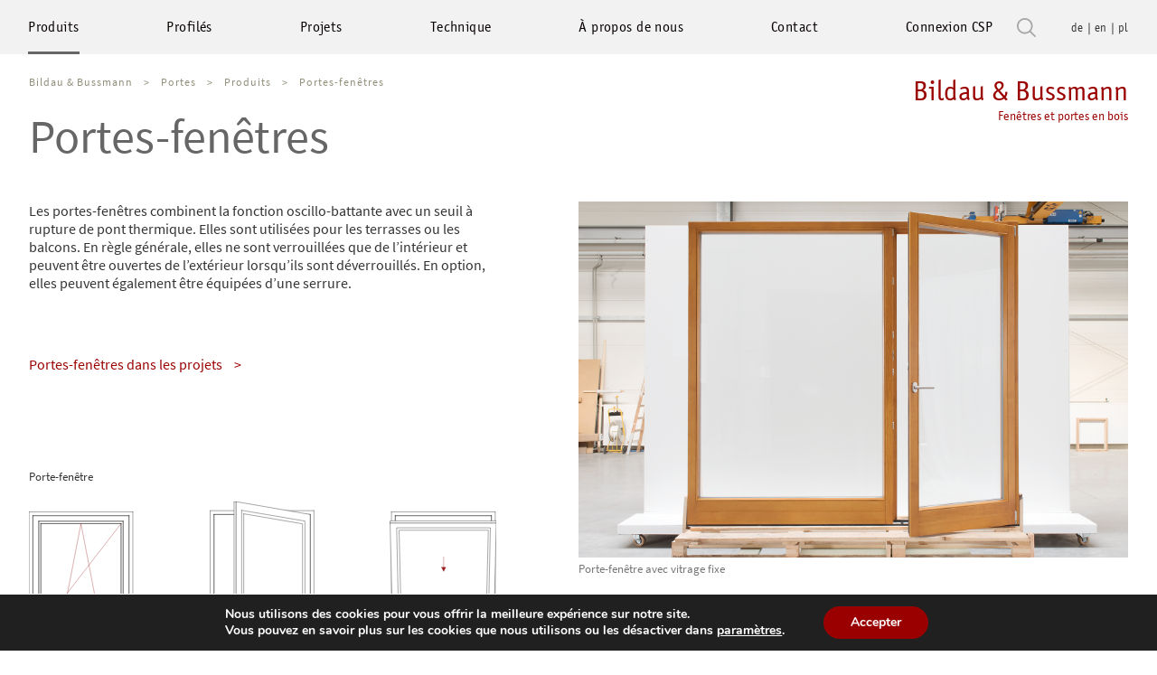

--- FILE ---
content_type: text/html; charset=UTF-8
request_url: https://bildau.de/products-fr/les-portes/les-portes-fenetres/?lang=fr
body_size: 79093
content:
<!-- This page is cached by the Hummingbird Performance plugin v3.14.1 - https://wordpress.org/plugins/hummingbird-performance/. --><!doctype html>

<!--[if lt IE 7 ]> <html class="ie ie6 ie-lt10 ie-lt9 ie-lt8 ie-lt7 no-js" lang="fr-FR"> <![endif]-->
<!--[if IE 7 ]>    <html class="ie ie7 ie-lt10 ie-lt9 ie-lt8 no-js" lang="fr-FR"> <![endif]-->
<!--[if IE 8 ]>    <html class="ie ie8 ie-lt10 ie-lt9 no-js" lang="fr-FR"> <![endif]-->
<!--[if IE 9 ]>    <html class="ie ie9 ie-lt10 no-js" lang="fr-FR"> <![endif]-->
<!--[if gt IE 9]><!--><html class="no-js" lang="fr-FR"><!--<![endif]-->
<!-- the "no-js" class is for Modernizr. -->

<head id="www-sitename-com" data-template-set="html5-reset-wordpress-theme">

	<meta charset="UTF-8">
	<!-- Always force latest IE rendering engine (even in intranet) -->
	<!--[if IE ]>
	<meta http-equiv="X-UA-Compatible" content="IE=edge">
	<![endif]-->

	
	<title>Portes-fenêtres | Bildau &amp; Bussmann | Fenêtres et portes en bois</title>
	<!-- Google tag (gtag.js) -->
	<script async src="https://www.googletagmanager.com/gtag/js?id=G-YVLHKZPLEE"></script>
	<script>
		window.dataLayer = window.dataLayer || [];
		function gtag(){dataLayer.push(arguments);}
		gtag('js', new Date());

		gtag('config', 'G-YVLHKZPLEE');
	</script>
	<meta name="title" content="Portes-fenêtres | Bildau &amp; Bussmann">
    <meta name="facebook-domain-verification" content="bh40wj3r4a5346u6zawoyvaec8xlux" />
	<!--Google will often use this as its description of your page/site. Make it good.-->
	<meta name="description" content="Portes-fenêtres | Bildau &amp; Bussmann, Fenêtres et portes en bois" />

	
	<meta name="Copyright" content="Copyright &copy; Bildau &amp; Bussmann 2026. All Rights Reserved.">

	<meta name="viewport" content="width=device-width, initial-scale=1.0 minimal-ui" />
	<!-- concatenate and minify for production -->
	<link rel="stylesheet" href="https://bildau.de/wp-content/themes/bildau2020/reset.css" />
	<link rel="stylesheet" href="https://bildau.de/wp-content/themes/bildau2020/swiper-bundle.min.css">
	<link rel="stylesheet" href="https://bildau.de/wp-content/themes/bildau2020/magic360.css">
	<link rel="stylesheet" href="https://bildau.de/wp-content/themes/bildau2020/shadowbox.css">



	
	<!-- Lea Verou's Prefix Free, lets you use only un-prefixed properties in yuor CSS files -->
    <script src="https://bildau.de/wp-content/themes/bildau2020/_/js/prefixfree.min.js"></script>

	<!-- This is an un-minified, complete version of Modernizr.
		 Before you move to production, you should generate a custom build that only has the detects you need. -->
	<script src="https://bildau.de/wp-content/themes/bildau2020/_/js/modernizr-2.8.0.dev.js"></script>
	
	<script src="https://bildau.de/wp-content/themes/bildau2020/swiper-bundle.min.js"></script>

	<!-- Application-specific meta tags -->
	
	<link rel="profile" href="http://gmpg.org/xfn/11" />
	<link rel="pingback" href="https://bildau.de/xmlrpc.php" />
	
	<meta name='robots' content='max-image-preview:large' />
<link rel="alternate" hreflang="en" href="https://bildau.de/products/doors/balcony-doors/?lang=en" />
<link rel="alternate" hreflang="fr" href="https://bildau.de/products-fr/les-portes/les-portes-fenetres/?lang=fr" />
<link rel="alternate" hreflang="de" href="https://bildau.de/produkte/tueren/tuer-1/" />
<link rel="alternate" hreflang="pl" href="https://bildau.de/products/drzwi/drzwi-balkonowe/?lang=pl" />
<link rel="alternate" hreflang="x-default" href="https://bildau.de/produkte/tueren/tuer-1/" />
<link rel="alternate" type="application/rss+xml" title="Bildau &amp; Bussmann &raquo; Flux" href="https://bildau.de/feed/?lang=fr" />
<link rel="alternate" type="application/rss+xml" title="Bildau &amp; Bussmann &raquo; Flux des commentaires" href="https://bildau.de/comments/feed/?lang=fr" />
<link rel="alternate" title="oEmbed (JSON)" type="application/json+oembed" href="https://bildau.de/wp-json/oembed/1.0/embed?url=https%3A%2F%2Fbildau.de%2Fproducts-fr%2Fles-portes%2Fles-portes-fenetres%2F%3Flang%3Dfr" />
<link rel="alternate" title="oEmbed (XML)" type="text/xml+oembed" href="https://bildau.de/wp-json/oembed/1.0/embed?url=https%3A%2F%2Fbildau.de%2Fproducts-fr%2Fles-portes%2Fles-portes-fenetres%2F%3Flang%3Dfr&#038;format=xml" />
<style id='wp-img-auto-sizes-contain-inline-css' type='text/css'>
img:is([sizes=auto i],[sizes^="auto," i]){contain-intrinsic-size:3000px 1500px}
/*# sourceURL=wp-img-auto-sizes-contain-inline-css */
</style>
<style id='wp-emoji-styles-inline-css' type='text/css'>

	img.wp-smiley, img.emoji {
		display: inline !important;
		border: none !important;
		box-shadow: none !important;
		height: 1em !important;
		width: 1em !important;
		margin: 0 0.07em !important;
		vertical-align: -0.1em !important;
		background: none !important;
		padding: 0 !important;
	}
/*# sourceURL=wp-emoji-styles-inline-css */
</style>
<link rel='stylesheet' id='wp-block-library-css' href='https://bildau.de/wp-includes/css/dist/block-library/style.min.css' type='text/css' media='all' />
<style id='global-styles-inline-css' type='text/css'>
:root{--wp--preset--aspect-ratio--square: 1;--wp--preset--aspect-ratio--4-3: 4/3;--wp--preset--aspect-ratio--3-4: 3/4;--wp--preset--aspect-ratio--3-2: 3/2;--wp--preset--aspect-ratio--2-3: 2/3;--wp--preset--aspect-ratio--16-9: 16/9;--wp--preset--aspect-ratio--9-16: 9/16;--wp--preset--color--black: #000000;--wp--preset--color--cyan-bluish-gray: #abb8c3;--wp--preset--color--white: #ffffff;--wp--preset--color--pale-pink: #f78da7;--wp--preset--color--vivid-red: #cf2e2e;--wp--preset--color--luminous-vivid-orange: #ff6900;--wp--preset--color--luminous-vivid-amber: #fcb900;--wp--preset--color--light-green-cyan: #7bdcb5;--wp--preset--color--vivid-green-cyan: #00d084;--wp--preset--color--pale-cyan-blue: #8ed1fc;--wp--preset--color--vivid-cyan-blue: #0693e3;--wp--preset--color--vivid-purple: #9b51e0;--wp--preset--gradient--vivid-cyan-blue-to-vivid-purple: linear-gradient(135deg,rgb(6,147,227) 0%,rgb(155,81,224) 100%);--wp--preset--gradient--light-green-cyan-to-vivid-green-cyan: linear-gradient(135deg,rgb(122,220,180) 0%,rgb(0,208,130) 100%);--wp--preset--gradient--luminous-vivid-amber-to-luminous-vivid-orange: linear-gradient(135deg,rgb(252,185,0) 0%,rgb(255,105,0) 100%);--wp--preset--gradient--luminous-vivid-orange-to-vivid-red: linear-gradient(135deg,rgb(255,105,0) 0%,rgb(207,46,46) 100%);--wp--preset--gradient--very-light-gray-to-cyan-bluish-gray: linear-gradient(135deg,rgb(238,238,238) 0%,rgb(169,184,195) 100%);--wp--preset--gradient--cool-to-warm-spectrum: linear-gradient(135deg,rgb(74,234,220) 0%,rgb(151,120,209) 20%,rgb(207,42,186) 40%,rgb(238,44,130) 60%,rgb(251,105,98) 80%,rgb(254,248,76) 100%);--wp--preset--gradient--blush-light-purple: linear-gradient(135deg,rgb(255,206,236) 0%,rgb(152,150,240) 100%);--wp--preset--gradient--blush-bordeaux: linear-gradient(135deg,rgb(254,205,165) 0%,rgb(254,45,45) 50%,rgb(107,0,62) 100%);--wp--preset--gradient--luminous-dusk: linear-gradient(135deg,rgb(255,203,112) 0%,rgb(199,81,192) 50%,rgb(65,88,208) 100%);--wp--preset--gradient--pale-ocean: linear-gradient(135deg,rgb(255,245,203) 0%,rgb(182,227,212) 50%,rgb(51,167,181) 100%);--wp--preset--gradient--electric-grass: linear-gradient(135deg,rgb(202,248,128) 0%,rgb(113,206,126) 100%);--wp--preset--gradient--midnight: linear-gradient(135deg,rgb(2,3,129) 0%,rgb(40,116,252) 100%);--wp--preset--font-size--small: 13px;--wp--preset--font-size--medium: 20px;--wp--preset--font-size--large: 36px;--wp--preset--font-size--x-large: 42px;--wp--preset--spacing--20: 0.44rem;--wp--preset--spacing--30: 0.67rem;--wp--preset--spacing--40: 1rem;--wp--preset--spacing--50: 1.5rem;--wp--preset--spacing--60: 2.25rem;--wp--preset--spacing--70: 3.38rem;--wp--preset--spacing--80: 5.06rem;--wp--preset--shadow--natural: 6px 6px 9px rgba(0, 0, 0, 0.2);--wp--preset--shadow--deep: 12px 12px 50px rgba(0, 0, 0, 0.4);--wp--preset--shadow--sharp: 6px 6px 0px rgba(0, 0, 0, 0.2);--wp--preset--shadow--outlined: 6px 6px 0px -3px rgb(255, 255, 255), 6px 6px rgb(0, 0, 0);--wp--preset--shadow--crisp: 6px 6px 0px rgb(0, 0, 0);}:where(.is-layout-flex){gap: 0.5em;}:where(.is-layout-grid){gap: 0.5em;}body .is-layout-flex{display: flex;}.is-layout-flex{flex-wrap: wrap;align-items: center;}.is-layout-flex > :is(*, div){margin: 0;}body .is-layout-grid{display: grid;}.is-layout-grid > :is(*, div){margin: 0;}:where(.wp-block-columns.is-layout-flex){gap: 2em;}:where(.wp-block-columns.is-layout-grid){gap: 2em;}:where(.wp-block-post-template.is-layout-flex){gap: 1.25em;}:where(.wp-block-post-template.is-layout-grid){gap: 1.25em;}.has-black-color{color: var(--wp--preset--color--black) !important;}.has-cyan-bluish-gray-color{color: var(--wp--preset--color--cyan-bluish-gray) !important;}.has-white-color{color: var(--wp--preset--color--white) !important;}.has-pale-pink-color{color: var(--wp--preset--color--pale-pink) !important;}.has-vivid-red-color{color: var(--wp--preset--color--vivid-red) !important;}.has-luminous-vivid-orange-color{color: var(--wp--preset--color--luminous-vivid-orange) !important;}.has-luminous-vivid-amber-color{color: var(--wp--preset--color--luminous-vivid-amber) !important;}.has-light-green-cyan-color{color: var(--wp--preset--color--light-green-cyan) !important;}.has-vivid-green-cyan-color{color: var(--wp--preset--color--vivid-green-cyan) !important;}.has-pale-cyan-blue-color{color: var(--wp--preset--color--pale-cyan-blue) !important;}.has-vivid-cyan-blue-color{color: var(--wp--preset--color--vivid-cyan-blue) !important;}.has-vivid-purple-color{color: var(--wp--preset--color--vivid-purple) !important;}.has-black-background-color{background-color: var(--wp--preset--color--black) !important;}.has-cyan-bluish-gray-background-color{background-color: var(--wp--preset--color--cyan-bluish-gray) !important;}.has-white-background-color{background-color: var(--wp--preset--color--white) !important;}.has-pale-pink-background-color{background-color: var(--wp--preset--color--pale-pink) !important;}.has-vivid-red-background-color{background-color: var(--wp--preset--color--vivid-red) !important;}.has-luminous-vivid-orange-background-color{background-color: var(--wp--preset--color--luminous-vivid-orange) !important;}.has-luminous-vivid-amber-background-color{background-color: var(--wp--preset--color--luminous-vivid-amber) !important;}.has-light-green-cyan-background-color{background-color: var(--wp--preset--color--light-green-cyan) !important;}.has-vivid-green-cyan-background-color{background-color: var(--wp--preset--color--vivid-green-cyan) !important;}.has-pale-cyan-blue-background-color{background-color: var(--wp--preset--color--pale-cyan-blue) !important;}.has-vivid-cyan-blue-background-color{background-color: var(--wp--preset--color--vivid-cyan-blue) !important;}.has-vivid-purple-background-color{background-color: var(--wp--preset--color--vivid-purple) !important;}.has-black-border-color{border-color: var(--wp--preset--color--black) !important;}.has-cyan-bluish-gray-border-color{border-color: var(--wp--preset--color--cyan-bluish-gray) !important;}.has-white-border-color{border-color: var(--wp--preset--color--white) !important;}.has-pale-pink-border-color{border-color: var(--wp--preset--color--pale-pink) !important;}.has-vivid-red-border-color{border-color: var(--wp--preset--color--vivid-red) !important;}.has-luminous-vivid-orange-border-color{border-color: var(--wp--preset--color--luminous-vivid-orange) !important;}.has-luminous-vivid-amber-border-color{border-color: var(--wp--preset--color--luminous-vivid-amber) !important;}.has-light-green-cyan-border-color{border-color: var(--wp--preset--color--light-green-cyan) !important;}.has-vivid-green-cyan-border-color{border-color: var(--wp--preset--color--vivid-green-cyan) !important;}.has-pale-cyan-blue-border-color{border-color: var(--wp--preset--color--pale-cyan-blue) !important;}.has-vivid-cyan-blue-border-color{border-color: var(--wp--preset--color--vivid-cyan-blue) !important;}.has-vivid-purple-border-color{border-color: var(--wp--preset--color--vivid-purple) !important;}.has-vivid-cyan-blue-to-vivid-purple-gradient-background{background: var(--wp--preset--gradient--vivid-cyan-blue-to-vivid-purple) !important;}.has-light-green-cyan-to-vivid-green-cyan-gradient-background{background: var(--wp--preset--gradient--light-green-cyan-to-vivid-green-cyan) !important;}.has-luminous-vivid-amber-to-luminous-vivid-orange-gradient-background{background: var(--wp--preset--gradient--luminous-vivid-amber-to-luminous-vivid-orange) !important;}.has-luminous-vivid-orange-to-vivid-red-gradient-background{background: var(--wp--preset--gradient--luminous-vivid-orange-to-vivid-red) !important;}.has-very-light-gray-to-cyan-bluish-gray-gradient-background{background: var(--wp--preset--gradient--very-light-gray-to-cyan-bluish-gray) !important;}.has-cool-to-warm-spectrum-gradient-background{background: var(--wp--preset--gradient--cool-to-warm-spectrum) !important;}.has-blush-light-purple-gradient-background{background: var(--wp--preset--gradient--blush-light-purple) !important;}.has-blush-bordeaux-gradient-background{background: var(--wp--preset--gradient--blush-bordeaux) !important;}.has-luminous-dusk-gradient-background{background: var(--wp--preset--gradient--luminous-dusk) !important;}.has-pale-ocean-gradient-background{background: var(--wp--preset--gradient--pale-ocean) !important;}.has-electric-grass-gradient-background{background: var(--wp--preset--gradient--electric-grass) !important;}.has-midnight-gradient-background{background: var(--wp--preset--gradient--midnight) !important;}.has-small-font-size{font-size: var(--wp--preset--font-size--small) !important;}.has-medium-font-size{font-size: var(--wp--preset--font-size--medium) !important;}.has-large-font-size{font-size: var(--wp--preset--font-size--large) !important;}.has-x-large-font-size{font-size: var(--wp--preset--font-size--x-large) !important;}
/*# sourceURL=global-styles-inline-css */
</style>

<style id='classic-theme-styles-inline-css' type='text/css'>
/*! This file is auto-generated */
.wp-block-button__link{color:#fff;background-color:#32373c;border-radius:9999px;box-shadow:none;text-decoration:none;padding:calc(.667em + 2px) calc(1.333em + 2px);font-size:1.125em}.wp-block-file__button{background:#32373c;color:#fff;text-decoration:none}
/*# sourceURL=/wp-includes/css/classic-themes.min.css */
</style>
<link rel='stylesheet' id='contact-form-7-css' href='https://bildau.de/wp-content/plugins/contact-form-7/includes/css/styles.css' type='text/css' media='all' />
<link rel='stylesheet' id='related-frontend-css-css' href='https://bildau.de/wp-content/plugins/related/css/frontend-style.css' type='text/css' media='all' />
<link rel='stylesheet' id='main_css-css' href='https://bildau.de/wp-content/themes/bildau2020/style.css?v=51f7803b0b' type='text/css' media='all' />
<link rel='stylesheet' id='moove_gdpr_frontend-css' href='https://bildau.de/wp-content/plugins/gdpr-cookie-compliance/dist/styles/gdpr-main.css' type='text/css' media='all' />
<style id='moove_gdpr_frontend-inline-css' type='text/css'>
#moove_gdpr_cookie_modal,#moove_gdpr_cookie_info_bar,.gdpr_cookie_settings_shortcode_content{font-family:Nunito,sans-serif}#moove_gdpr_save_popup_settings_button{background-color:#373737;color:#fff}#moove_gdpr_save_popup_settings_button:hover{background-color:#000}#moove_gdpr_cookie_info_bar .moove-gdpr-info-bar-container .moove-gdpr-info-bar-content a.mgbutton,#moove_gdpr_cookie_info_bar .moove-gdpr-info-bar-container .moove-gdpr-info-bar-content button.mgbutton{background-color:#9b0000}#moove_gdpr_cookie_modal .moove-gdpr-modal-content .moove-gdpr-modal-footer-content .moove-gdpr-button-holder a.mgbutton,#moove_gdpr_cookie_modal .moove-gdpr-modal-content .moove-gdpr-modal-footer-content .moove-gdpr-button-holder button.mgbutton,.gdpr_cookie_settings_shortcode_content .gdpr-shr-button.button-green{background-color:#9b0000;border-color:#9b0000}#moove_gdpr_cookie_modal .moove-gdpr-modal-content .moove-gdpr-modal-footer-content .moove-gdpr-button-holder a.mgbutton:hover,#moove_gdpr_cookie_modal .moove-gdpr-modal-content .moove-gdpr-modal-footer-content .moove-gdpr-button-holder button.mgbutton:hover,.gdpr_cookie_settings_shortcode_content .gdpr-shr-button.button-green:hover{background-color:#fff;color:#9b0000}#moove_gdpr_cookie_modal .moove-gdpr-modal-content .moove-gdpr-modal-close i,#moove_gdpr_cookie_modal .moove-gdpr-modal-content .moove-gdpr-modal-close span.gdpr-icon{background-color:#9b0000;border:1px solid #9b0000}#moove_gdpr_cookie_info_bar span.change-settings-button.focus-g,#moove_gdpr_cookie_info_bar span.change-settings-button:focus,#moove_gdpr_cookie_info_bar button.change-settings-button.focus-g,#moove_gdpr_cookie_info_bar button.change-settings-button:focus{-webkit-box-shadow:0 0 1px 3px #9b0000;-moz-box-shadow:0 0 1px 3px #9b0000;box-shadow:0 0 1px 3px #9b0000}#moove_gdpr_cookie_modal .moove-gdpr-modal-content .moove-gdpr-modal-close i:hover,#moove_gdpr_cookie_modal .moove-gdpr-modal-content .moove-gdpr-modal-close span.gdpr-icon:hover,#moove_gdpr_cookie_info_bar span[data-href]>u.change-settings-button{color:#9b0000}#moove_gdpr_cookie_modal .moove-gdpr-modal-content .moove-gdpr-modal-left-content #moove-gdpr-menu li.menu-item-selected a span.gdpr-icon,#moove_gdpr_cookie_modal .moove-gdpr-modal-content .moove-gdpr-modal-left-content #moove-gdpr-menu li.menu-item-selected button span.gdpr-icon{color:inherit}#moove_gdpr_cookie_modal .moove-gdpr-modal-content .moove-gdpr-modal-left-content #moove-gdpr-menu li a span.gdpr-icon,#moove_gdpr_cookie_modal .moove-gdpr-modal-content .moove-gdpr-modal-left-content #moove-gdpr-menu li button span.gdpr-icon{color:inherit}#moove_gdpr_cookie_modal .gdpr-acc-link{line-height:0;font-size:0;color:transparent;position:absolute}#moove_gdpr_cookie_modal .moove-gdpr-modal-content .moove-gdpr-modal-close:hover i,#moove_gdpr_cookie_modal .moove-gdpr-modal-content .moove-gdpr-modal-left-content #moove-gdpr-menu li a,#moove_gdpr_cookie_modal .moove-gdpr-modal-content .moove-gdpr-modal-left-content #moove-gdpr-menu li button,#moove_gdpr_cookie_modal .moove-gdpr-modal-content .moove-gdpr-modal-left-content #moove-gdpr-menu li button i,#moove_gdpr_cookie_modal .moove-gdpr-modal-content .moove-gdpr-modal-left-content #moove-gdpr-menu li a i,#moove_gdpr_cookie_modal .moove-gdpr-modal-content .moove-gdpr-tab-main .moove-gdpr-tab-main-content a:hover,#moove_gdpr_cookie_info_bar.moove-gdpr-dark-scheme .moove-gdpr-info-bar-container .moove-gdpr-info-bar-content a.mgbutton:hover,#moove_gdpr_cookie_info_bar.moove-gdpr-dark-scheme .moove-gdpr-info-bar-container .moove-gdpr-info-bar-content button.mgbutton:hover,#moove_gdpr_cookie_info_bar.moove-gdpr-dark-scheme .moove-gdpr-info-bar-container .moove-gdpr-info-bar-content a:hover,#moove_gdpr_cookie_info_bar.moove-gdpr-dark-scheme .moove-gdpr-info-bar-container .moove-gdpr-info-bar-content button:hover,#moove_gdpr_cookie_info_bar.moove-gdpr-dark-scheme .moove-gdpr-info-bar-container .moove-gdpr-info-bar-content span.change-settings-button:hover,#moove_gdpr_cookie_info_bar.moove-gdpr-dark-scheme .moove-gdpr-info-bar-container .moove-gdpr-info-bar-content button.change-settings-button:hover,#moove_gdpr_cookie_info_bar.moove-gdpr-dark-scheme .moove-gdpr-info-bar-container .moove-gdpr-info-bar-content u.change-settings-button:hover,#moove_gdpr_cookie_info_bar span[data-href]>u.change-settings-button,#moove_gdpr_cookie_info_bar.moove-gdpr-dark-scheme .moove-gdpr-info-bar-container .moove-gdpr-info-bar-content a.mgbutton.focus-g,#moove_gdpr_cookie_info_bar.moove-gdpr-dark-scheme .moove-gdpr-info-bar-container .moove-gdpr-info-bar-content button.mgbutton.focus-g,#moove_gdpr_cookie_info_bar.moove-gdpr-dark-scheme .moove-gdpr-info-bar-container .moove-gdpr-info-bar-content a.focus-g,#moove_gdpr_cookie_info_bar.moove-gdpr-dark-scheme .moove-gdpr-info-bar-container .moove-gdpr-info-bar-content button.focus-g,#moove_gdpr_cookie_info_bar.moove-gdpr-dark-scheme .moove-gdpr-info-bar-container .moove-gdpr-info-bar-content a.mgbutton:focus,#moove_gdpr_cookie_info_bar.moove-gdpr-dark-scheme .moove-gdpr-info-bar-container .moove-gdpr-info-bar-content button.mgbutton:focus,#moove_gdpr_cookie_info_bar.moove-gdpr-dark-scheme .moove-gdpr-info-bar-container .moove-gdpr-info-bar-content a:focus,#moove_gdpr_cookie_info_bar.moove-gdpr-dark-scheme .moove-gdpr-info-bar-container .moove-gdpr-info-bar-content button:focus,#moove_gdpr_cookie_info_bar.moove-gdpr-dark-scheme .moove-gdpr-info-bar-container .moove-gdpr-info-bar-content span.change-settings-button.focus-g,span.change-settings-button:focus,button.change-settings-button.focus-g,button.change-settings-button:focus,#moove_gdpr_cookie_info_bar.moove-gdpr-dark-scheme .moove-gdpr-info-bar-container .moove-gdpr-info-bar-content u.change-settings-button.focus-g,#moove_gdpr_cookie_info_bar.moove-gdpr-dark-scheme .moove-gdpr-info-bar-container .moove-gdpr-info-bar-content u.change-settings-button:focus{color:#9b0000}#moove_gdpr_cookie_modal .moove-gdpr-branding.focus-g span,#moove_gdpr_cookie_modal .moove-gdpr-modal-content .moove-gdpr-tab-main a.focus-g{color:#9b0000}#moove_gdpr_cookie_modal.gdpr_lightbox-hide{display:none}
/*# sourceURL=moove_gdpr_frontend-inline-css */
</style>
<script type="text/javascript" src="https://bildau.de/wp-content/plugins/wp-sentry-integration/public/wp-sentry-browser.min.js" id="wp-sentry-browser-bundle-js"></script>
<script type="text/javascript" id="wp-sentry-browser-js-extra">
/* <![CDATA[ */
var wp_sentry = {"environment":"production","release":"1","context":{"tags":{"wordpress":"6.9","language":"fr-FR"}},"dsn":"https://090bd3a9829ad95df4c2c0b500fec6ac@o4504842457186304.ingest.sentry.io/4506313824862208"};
//# sourceURL=wp-sentry-browser-js-extra
/* ]]> */
</script>
<script type="text/javascript" src="https://bildau.de/wp-content/plugins/wp-sentry-integration/public/wp-sentry-init.js" id="wp-sentry-browser-js"></script>
<script type="text/javascript" src="https://bildau.de/wp-content/themes/bildau2020/jquery.min.js" id="jquery-js"></script>
<link rel="https://api.w.org/" href="https://bildau.de/wp-json/" /><link rel="alternate" title="JSON" type="application/json" href="https://bildau.de/wp-json/wp/v2/pages/20350" /><link rel="EditURI" type="application/rsd+xml" title="RSD" href="https://bildau.de/xmlrpc.php?rsd" />
<link rel="canonical" href="https://bildau.de/products-fr/les-portes/les-portes-fenetres/?lang=fr" />
<link rel='shortlink' href='https://bildau.de/?p=20350&#038;lang=fr' />
<meta name="generator" content="WPML ver:4.6.8 stt:1,4,3,40;" />
<script type="text/javascript">//<![CDATA[
  function external_links_in_new_windows_loop() {
    if (!document.links) {
      document.links = document.getElementsByTagName('a');
    }
    var change_link = false;
    var force = '';
    var ignore = '';

    for (var t=0; t<document.links.length; t++) {
      var all_links = document.links[t];
      change_link = false;
      
      if(document.links[t].hasAttribute('onClick') == false) {
        // forced if the address starts with http (or also https), but does not link to the current domain
        if(all_links.href.search(/^http/) != -1 && all_links.href.search('bildau.de') == -1 && all_links.href.search(/^#/) == -1) {
          // console.log('Changed ' + all_links.href);
          change_link = true;
        }
          
        if(force != '' && all_links.href.search(force) != -1) {
          // forced
          // console.log('force ' + all_links.href);
          change_link = true;
        }
        
        if(ignore != '' && all_links.href.search(ignore) != -1) {
          // console.log('ignore ' + all_links.href);
          // ignored
          change_link = false;
        }

        if(change_link == true) {
          // console.log('Changed ' + all_links.href);
          document.links[t].setAttribute('onClick', 'javascript:window.open(\'' + all_links.href.replace(/'/g, '') + '\', \'_blank\', \'noopener\'); return false;');
          document.links[t].removeAttribute('target');
        }
      }
    }
  }
  
  // Load
  function external_links_in_new_windows_load(func)
  {  
    var oldonload = window.onload;
    if (typeof window.onload != 'function'){
      window.onload = func;
    } else {
      window.onload = function(){
        oldonload();
        func();
      }
    }
  }

  external_links_in_new_windows_load(external_links_in_new_windows_loop);
  //]]></script>

<style type="text/css">.recentcomments a{display:inline !important;padding:0 !important;margin:0 !important;}</style><link rel="icon" href="https://bildau.de/wp-content/uploads/2024/01/favicon.png" sizes="32x32" />
<link rel="icon" href="https://bildau.de/wp-content/uploads/2024/01/favicon.png" sizes="192x192" />
<link rel="apple-touch-icon" href="https://bildau.de/wp-content/uploads/2024/01/favicon.png" />
<meta name="msapplication-TileImage" content="https://bildau.de/wp-content/uploads/2024/01/favicon.png" />
	<script type="text/javascript" src="https://bildau.de/wp-content/themes/bildau2020/jquery.nicescroll.min.js"></script>
	
	

	<script src="https://bildau.de/wp-content/themes/bildau2020/default.js"></script>
	<script src="https://bildau.de/wp-content/themes/bildau2020/shadowbox.js"></script>
	<script type="text/javascript">
		const isMobile = /iPhone|iPad|iPod|Android/i.test(navigator.userAgent);
		if(isMobile){
			$("html").css("scrollbar-width", "initial");
		} else {
			var nice = false;
			$(document).ready(function(){
				nice = $("html").niceScroll({"cursorcolor":"#aaa","cursorwidth":"8"});
			});
			$(window).load(function(){
				nice.resize();
			});
		}
	</script>


    <!-- Meta Pixel Code -->
    <script>
        !function(f,b,e,v,n,t,s)
        {if(f.fbq)return;n=f.fbq=function(){n.callMethod?
            n.callMethod.apply(n,arguments):n.queue.push(arguments)};
            if(!f._fbq)f._fbq=n;n.push=n;n.loaded=!0;n.version='2.0';
            n.queue=[];t=b.createElement(e);t.async=!0;
            t.src=v;s=b.getElementsByTagName(e)[0];
            s.parentNode.insertBefore(t,s)}(window, document,'script',
            'https://connect.facebook.net/en_US/fbevents.js');
        fbq('init', '1746333882366016');
        fbq('track', 'PageView');
    </script>
    <noscript><img height="1" width="1" style="display:none"
                   src="https://www.facebook.com/tr?id=1746333882366016&ev=PageView&noscript=1"
        /></noscript>
    <!-- End Meta Pixel Code -->
	
<link rel='stylesheet' id='magictoolbox_magic360_style-css' href='https://bildau.de/wp-content/plugins/mod_wordpress_magic360/magic360/core/magic360.css' type='text/css' media='all' />
<link rel='stylesheet' id='magictoolbox_magic360_module_style-css' href='https://bildau.de/wp-content/plugins/mod_wordpress_magic360/magic360/core/magic360.module.css' type='text/css' media='all' />
</head>

<body class="wp-singular page-template page-template-tpl_products_fenster page-template-tpl_products_fenster-php page page-id-20350 page-child parent-pageid-20317 wp-theme-bildau2020">

<!-- NOT A MACINTOSH -->
<div>

	<div id="wrapper">
		<nav id="nav" class='clearfix' role="navigation">
			<a href='#' id='nav_toggle_mobile' class='nav_toggle'><img src='https://bildau.de/wp-content/themes/bildau2020/images/arrow_down.png'  /></a>
			<div id='langs'>
				<a class='lang_link' href='?lang=de'><span>de</span></a> 				<a class='lang_link ' href='?lang=en'><span>en</span></a>								<a class='lang_link ' href='?lang=pl'><span>pl</span></a><!--				--><!--<a class='lang_link ' href='?lang=pl'><span>pl</span></a>-->				<!--a class='lang_link ' href='?lang=zh-hans'><span>cn</span></a-->
			</div>
			<div id='search_bar'>
				<a href='#' id='toggle_search_bar'><img src='https://bildau.de/wp-content/themes/bildau2020/images/search.svg' /></a>
			</div>
			<div class='primary_menu'><div class="menu-menu-1-franzosisch-container"><ul id="menu-menu-1-franzosisch" class="menu"><li id="menu-item-1454" class="menu-item menu-item-type-post_type menu-item-object-page current-page-ancestor menu-item-1454"><a href="https://bildau.de/products-fr/?lang=fr">Produits</a></li>
<li id="menu-item-19913" class="menu-item menu-item-type-post_type menu-item-object-page menu-item-19913"><a href="https://bildau.de/profiles/?lang=fr">Profilés</a></li>
<li id="menu-item-20274" class="menu-item menu-item-type-post_type menu-item-object-page menu-item-20274"><a href="https://bildau.de/projets/?lang=fr">Projets</a></li>
<li id="menu-item-20352" class="menu-item menu-item-type-post_type menu-item-object-page menu-item-20352"><a href="https://bildau.de/technique/?lang=fr">Technique</a></li>
<li id="menu-item-26785" class="menu-item menu-item-type-post_type menu-item-object-page menu-item-26785"><a href="https://bildau.de/a-propos-de-nous-2/?lang=fr">À propos de nous</a></li>
<li id="menu-item-1451" class="menu-item menu-item-type-post_type menu-item-object-page menu-item-1451"><a href="https://bildau.de/kontakt-fr/?lang=fr">Contact</a></li>
<li id="menu-item-25910" class="menu-item menu-item-type-custom menu-item-object-custom menu-item-25910"><a target="_blank" href="https://csp.bildau.de/login.php?lang=fr">Connexion CSP</a></li>
</ul></div></div>
			
				<div id='subnav_0' class='subnav'><div class='subnav_item'>
					<div class="menu-produkte-franzoesisch-container"><ul id="menu-produkte-franzoesisch" class="menu"><li id="menu-item-20359" class="menu-item menu-item-type-post_type menu-item-object-page menu-item-has-children menu-item-20359"><a href="https://bildau.de/products-fr/fenetres/?lang=fr">Fenêtres</a>
<ul class="sub-menu">
	<li id="menu-item-20360" class="menu-item menu-item-type-post_type menu-item-object-page menu-item-20360"><a href="https://bildau.de/products-fr/fenetres/20321-2/?lang=fr">Chassis fixes</a></li>
	<li id="menu-item-20361" class="menu-item menu-item-type-post_type menu-item-object-page menu-item-20361"><a href="https://bildau.de/products-fr/fenetres/20328-2/?lang=fr">Fenêtres oscillo-battantes</a></li>
	<li id="menu-item-20362" class="menu-item menu-item-type-post_type menu-item-object-page menu-item-20362"><a href="https://bildau.de/products-fr/fenetres/fenetres-a-guillotine/?lang=fr">Fenêtres à guillotine</a></li>
	<li id="menu-item-20363" class="menu-item menu-item-type-post_type menu-item-object-page menu-item-20363"><a href="https://bildau.de/products-fr/fenetres/formes-speciales/?lang=fr">Formes spéciales</a></li>
</ul>
</li>
<li id="menu-item-20364" class="menu-item menu-item-type-post_type menu-item-object-page current-page-ancestor current-menu-ancestor current-menu-parent current-page-parent current_page_parent current_page_ancestor menu-item-has-children menu-item-20364"><a href="https://bildau.de/products-fr/les-portes/?lang=fr">Portes</a>
<ul class="sub-menu">
	<li id="menu-item-20365" class="menu-item menu-item-type-post_type menu-item-object-page menu-item-20365"><a href="https://bildau.de/products-fr/les-portes/les-portes-dentree/?lang=fr">Portes d‘entrée</a></li>
	<li id="menu-item-20366" class="menu-item menu-item-type-post_type menu-item-object-page current-menu-item page_item page-item-20350 current_page_item menu-item-20366"><a href="https://bildau.de/products-fr/les-portes/les-portes-fenetres/?lang=fr" aria-current="page">Portes-fenêtres</a></li>
	<li id="menu-item-20395" class="menu-item menu-item-type-post_type menu-item-object-page menu-item-20395"><a href="https://bildau.de/products-fr/les-portes/portes-coulissantes-a-levage/?lang=fr">Portes coulissantes à levage</a></li>
	<li id="menu-item-20396" class="menu-item menu-item-type-post_type menu-item-object-page menu-item-20396"><a href="https://bildau.de/products-fr/les-portes/portes-coulissantes-a-translation/?lang=fr">Portes coulissantes à translation</a></li>
	<li id="menu-item-20403" class="menu-item menu-item-type-post_type menu-item-object-page menu-item-20403"><a href="https://bildau.de/products-fr/les-portes/portes-en-accordeon/?lang=fr">Portes en accordéon</a></li>
</ul>
</li>
</ul></div>				</div></div>
				<div id='subnav_1' class='subnav'><div class='subnav_item'>
					<div class="menu-profile-franzoesisch-container"><ul id="menu-profile-franzoesisch" class="menu"><li id="menu-item-20549" class="menu-item menu-item-type-post_type menu-item-object-page menu-item-has-children menu-item-20549"><a href="https://bildau.de/profiles/profiles-en-bois/?lang=fr">Profilés en bois</a>
<ul class="sub-menu">
	<li id="menu-item-19915" class="menu-item menu-item-type-post_type menu-item-object-profil menu-item-19915"><a href="https://bildau.de/profil/bois-avec-rejet-deau-aluminium/?lang=fr">Bois avec rejet d&rsquo;eau aluminium</a></li>
	<li id="menu-item-20540" class="menu-item menu-item-type-post_type menu-item-object-profil menu-item-20540"><a href="https://bildau.de/profil/bois-avec-rejet-deau-bois/?lang=fr">Bois avec rejet d&rsquo;eau bois</a></li>
	<li id="menu-item-20541" class="menu-item menu-item-type-post_type menu-item-object-profil menu-item-20541"><a href="https://bildau.de/profil/20528/?lang=fr">Bois avec profil historique</a></li>
</ul>
</li>
<li id="menu-item-20556" class="menu-item menu-item-type-post_type menu-item-object-page menu-item-has-children menu-item-20556"><a href="https://bildau.de/profiles/profiles-bois-aluminium/?lang=fr">Profilés bois-aluminium</a>
<ul class="sub-menu">
	<li id="menu-item-20557" class="menu-item menu-item-type-post_type menu-item-object-profil menu-item-20557"><a href="https://bildau.de/profil/linea-classic/?lang=fr">Linea Classic</a></li>
	<li id="menu-item-20575" class="menu-item menu-item-type-post_type menu-item-object-profil menu-item-20575"><a href="https://bildau.de/profil/linea-quadrata/?lang=fr">Linea Quadrata</a></li>
	<li id="menu-item-20576" class="menu-item menu-item-type-post_type menu-item-object-profil menu-item-20576"><a href="https://bildau.de/profil/linea-plana/?lang=fr">Linea Plana</a></li>
	<li id="menu-item-20577" class="menu-item menu-item-type-post_type menu-item-object-profil menu-item-20577"><a href="https://bildau.de/profil/linea-integra/?lang=fr">Linea Integra</a></li>
	<li id="menu-item-20578" class="menu-item menu-item-type-post_type menu-item-object-profil menu-item-20578"><a href="https://bildau.de/profil/linea-antica/?lang=fr">Linea Antica</a></li>
	<li id="menu-item-20579" class="menu-item menu-item-type-post_type menu-item-object-profil menu-item-20579"><a href="https://bildau.de/profil/linea-passiva/?lang=fr">Linea Passiva</a></li>
	<li id="menu-item-20580" class="menu-item menu-item-type-post_type menu-item-object-profil menu-item-20580"><a href="https://bildau.de/profil/systeme-bronze/?lang=fr">Système Bronze</a></li>
</ul>
</li>
</ul></div>				</div></div>
				<div id='subnav_2_x' class='subnav'><div class='subnav_item'>
									</div></div>
				<div id='subnav_3' class='subnav'><div class='subnav_item'>
					<div class="menu-technik-franzoesisch-container"><ul id="menu-technik-franzoesisch" class="menu"><li id="menu-item-20367" class="menu-item menu-item-type-post_type menu-item-object-page menu-item-has-children menu-item-20367"><a href="https://bildau.de/technique/le-bois/?lang=fr">Bois</a>
<ul class="sub-menu">
	<li id="menu-item-20496" class="menu-item menu-item-type-post_type menu-item-object-page menu-item-20496"><a href="https://bildau.de/technique/le-bois/essences-de-bois-utilisees/?lang=fr">Essences de bois utilisées</a></li>
	<li id="menu-item-20524" class="menu-item menu-item-type-post_type menu-item-object-page menu-item-20524"><a href="https://bildau.de/technique/le-bois/couches-de-finition-des-carreles-de-fenetres/?lang=fr">Types des carrelets</a></li>
	<li id="menu-item-20525" class="menu-item menu-item-type-post_type menu-item-object-page menu-item-20525"><a href="https://bildau.de/technique/le-bois/revetements/?lang=fr">Finitions sur bois</a></li>
</ul>
</li>
<li id="menu-item-20368" class="menu-item menu-item-type-post_type menu-item-object-page menu-item-has-children menu-item-20368"><a href="https://bildau.de/technique/aluminium/?lang=fr">Aluminium</a>
<ul class="sub-menu">
	<li id="menu-item-20473" class="menu-item menu-item-type-post_type menu-item-object-page menu-item-20473"><a href="https://bildau.de/technique/aluminium/couleurs/?lang=fr">Couleurs</a></li>
	<li id="menu-item-20482" class="menu-item menu-item-type-post_type menu-item-object-page menu-item-20482"><a href="https://bildau.de/technique/aluminium/drainage/?lang=fr">Drainage</a></li>
</ul>
</li>
<li id="menu-item-20454" class="menu-item menu-item-type-post_type menu-item-object-page menu-item-has-children menu-item-20454"><a href="https://bildau.de/technique/verre/?lang=fr">Verre</a>
<ul class="sub-menu">
	<li id="menu-item-20474" class="menu-item menu-item-type-post_type menu-item-object-page menu-item-20474"><a href="https://bildau.de/technique/verre/vitrage-multiple/?lang=fr">Vitrage multiple</a></li>
	<li id="menu-item-20475" class="menu-item menu-item-type-post_type menu-item-object-page menu-item-20475"><a href="https://bildau.de/technique/verre/verre-de-securite/?lang=fr">Verre de sécurité</a></li>
	<li id="menu-item-20476" class="menu-item menu-item-type-post_type menu-item-object-page menu-item-20476"><a href="https://bildau.de/technique/verre/petits-bois/?lang=fr">Petits-bois</a></li>
	<li id="menu-item-22293" class="menu-item menu-item-type-post_type menu-item-object-page menu-item-22293"><a href="https://bildau.de/technique/verre/verres-imprimes/?lang=fr">Verres imprimés</a></li>
</ul>
</li>
<li id="menu-item-20455" class="menu-item menu-item-type-post_type menu-item-object-page menu-item-has-children menu-item-20455"><a href="https://bildau.de/technique/accessoires/?lang=fr">Accessoires</a>
<ul class="sub-menu">
	<li id="menu-item-20456" class="menu-item menu-item-type-post_type menu-item-object-page menu-item-20456"><a href="https://bildau.de/technique/accessoires/poignees/?lang=fr">Poignées</a></li>
	<li id="menu-item-20457" class="menu-item menu-item-type-post_type menu-item-object-page menu-item-20457"><a href="https://bildau.de/technique/accessoires/moustiquaires/?lang=fr">Moustiquaires</a></li>
</ul>
</li>
<li id="menu-item-27583" class="menu-item menu-item-type-post_type menu-item-object-page menu-item-has-children menu-item-27583"><a href="https://bildau.de/technique/conseils-de-soins-et-dentretien/?lang=fr">Conseils d&rsquo;entretien</a>
<ul class="sub-menu">
	<li id="menu-item-27584" class="menu-item menu-item-type-post_type menu-item-object-page menu-item-27584"><a href="https://bildau.de/technique/conseils-de-soins-et-dentretien/ferrures/?lang=fr">Ferrures</a></li>
	<li id="menu-item-27585" class="menu-item menu-item-type-post_type menu-item-object-page menu-item-27585"><a href="https://bildau.de/technique/conseils-de-soins-et-dentretien/surfaces-en-bois/?lang=fr">Surfaces en bois</a></li>
	<li id="menu-item-27586" class="menu-item menu-item-type-post_type menu-item-object-page menu-item-27586"><a href="https://bildau.de/technique/conseils-de-soins-et-dentretien/surfaces-en-aluminium/?lang=fr">Surfaces en aluminium</a></li>
	<li id="menu-item-27587" class="menu-item menu-item-type-post_type menu-item-object-page menu-item-27587"><a href="https://bildau.de/technique/conseils-de-soins-et-dentretien/traitement-du-verre/?lang=fr">Traitement du verre</a></li>
</ul>
</li>
</ul></div>				</div></div>
				<div id='subnav_4' class='subnav'><div class='subnav_item'>
					<div class="menu-ueber-uns-franzoesisch-container"><ul id="menu-ueber-uns-franzoesisch" class="menu"><li id="menu-item-20458" class="menu-item menu-item-type-post_type menu-item-object-page menu-item-20458"><a href="https://bildau.de/usine/?lang=fr">Usine</a></li>
<li id="menu-item-20508" class="menu-item menu-item-type-post_type menu-item-object-page menu-item-20508"><a href="https://bildau.de/histoire/?lang=fr">Histoire</a></li>
</ul></div>				</div></div>
				<div id='subnav_5' class='subnav'><div class='subnav_item'>
					<div class="menu-kontakt-franzoesisch-container"><ul id="menu-kontakt-franzoesisch" class="menu"><li id="menu-item-20617" class="menu-item menu-item-type-post_type menu-item-object-page menu-item-20617"><a href="https://bildau.de/kontakt-fr/formulaire-de-contact/?lang=fr">Formulaire de contact</a></li>
<li id="menu-item-21991" class="menu-item menu-item-type-post_type menu-item-object-page menu-item-21991"><a href="https://bildau.de/kontakt-fr/telechargements/?lang=fr">Téléchargements</a></li>
<li id="menu-item-27593" class="menu-item menu-item-type-post_type menu-item-object-page menu-item-27593"><a href="https://bildau.de/kontakt-fr/echantillons/?lang=fr">Échantillons</a></li>
<li id="menu-item-20543" class="menu-item menu-item-type-post_type menu-item-object-page menu-item-20543"><a href="https://bildau.de/kontakt-fr/videos/?lang=fr">Videos</a></li>
<li id="menu-item-27594" class="menu-item menu-item-type-post_type menu-item-object-page menu-item-27594"><a href="https://bildau.de/kontakt-fr/postes-ouverts/?lang=fr">Postes ouverts</a></li>
</ul></div>				</div></div>
				<div id='search_panel' class='subnav search_panel'><div class='subnav_item'>
					<form role="search" method="get" id="searchform" action="https://bildau.de/?lang=fr">
    <div>
        <label for="s" class="screen-reader-text">Search for:</label>
        <input type="search" id="s" name="s" value=""  autocomplete="off"  />
        
        <input type="submit" value="Search" id="searchsubmit"/>
    </div>
<input type='hidden' name='lang' value='fr' /></form>
<script>
    $("#s").keyup(function(){
        let search = $(this).val();
        $.ajax({
            method: "POST",
            url: "https://bildau.de/wp-content/themes/bildau2020/ajax_search.php",
            data: {
                search: search
                , lang: 'fr'
            }
        }).done(function( result ) {
            $("#search_results").html(result);
        });
    });
</script>					<div id='search_results'></div>
				</div></div>
		</nav>
		<header id="header" role="banner" class='header'>
			<h1><a href="https://bildau.de/?lang=fr">Bildau & Bussmann<span>Fenêtres et portes en bois</span></a></h1>
		</header>
        <div id="mobile_nav_holder">
            <header role="banner" class='header'>
                <h1><a href="https://bildau.de/?lang=fr">Bildau & Bussmann<span>Fenêtres et portes en bois</span></a></h1>
            </header>
		    <nav id='mobile_nav'><div class="menu-mobile-franzosisch-container"><ul id="menu-mobile-franzosisch" class="menu"><li id="menu-item-19425" class="menu-item menu-item-type-post_type menu-item-object-page current-page-ancestor current-menu-ancestor current_page_ancestor menu-item-has-children menu-item-19425"><a href="https://bildau.de/products-fr/?lang=fr">Produits</a>
<ul class="sub-menu">
	<li id="menu-item-20369" class="menu-item menu-item-type-post_type menu-item-object-page current-page-ancestor current-menu-ancestor current-menu-parent current-page-parent current_page_parent current_page_ancestor menu-item-has-children menu-item-20369"><a href="https://bildau.de/products-fr/les-portes/?lang=fr">Portes</a>
	<ul class="sub-menu">
		<li id="menu-item-21518" class="menu-item menu-item-type-post_type menu-item-object-page menu-item-21518"><a href="https://bildau.de/products-fr/les-portes/les-portes-dentree/?lang=fr">Portes d‘entrée</a></li>
		<li id="menu-item-21519" class="menu-item menu-item-type-post_type menu-item-object-page current-menu-item page_item page-item-20350 current_page_item menu-item-21519"><a href="https://bildau.de/products-fr/les-portes/les-portes-fenetres/?lang=fr" aria-current="page">Portes-fenêtres</a></li>
		<li id="menu-item-21520" class="menu-item menu-item-type-post_type menu-item-object-page menu-item-21520"><a href="https://bildau.de/products-fr/les-portes/portes-coulissantes-a-levage/?lang=fr">Portes coulissantes à levage</a></li>
		<li id="menu-item-21521" class="menu-item menu-item-type-post_type menu-item-object-page menu-item-21521"><a href="https://bildau.de/products-fr/les-portes/portes-coulissantes-a-translation/?lang=fr">Portes coulissantes à translation</a></li>
		<li id="menu-item-21522" class="menu-item menu-item-type-post_type menu-item-object-page menu-item-21522"><a href="https://bildau.de/products-fr/les-portes/portes-en-accordeon/?lang=fr">Portes en accordéon</a></li>
	</ul>
</li>
	<li id="menu-item-20370" class="menu-item menu-item-type-post_type menu-item-object-page menu-item-has-children menu-item-20370"><a href="https://bildau.de/products-fr/fenetres/?lang=fr">Fenêtres</a>
	<ul class="sub-menu">
		<li id="menu-item-21523" class="menu-item menu-item-type-post_type menu-item-object-page menu-item-21523"><a href="https://bildau.de/products-fr/fenetres/20321-2/?lang=fr">Chassis fixes</a></li>
		<li id="menu-item-21524" class="menu-item menu-item-type-post_type menu-item-object-page menu-item-21524"><a href="https://bildau.de/products-fr/fenetres/20328-2/?lang=fr">Fenêtres oscillo-battantes</a></li>
		<li id="menu-item-21525" class="menu-item menu-item-type-post_type menu-item-object-page menu-item-21525"><a href="https://bildau.de/products-fr/fenetres/fenetres-a-guillotine/?lang=fr">Fenêtres à guillotine</a></li>
		<li id="menu-item-21526" class="menu-item menu-item-type-post_type menu-item-object-page menu-item-21526"><a href="https://bildau.de/products-fr/fenetres/formes-speciales/?lang=fr">Formes spéciales</a></li>
	</ul>
</li>
</ul>
</li>
<li id="menu-item-19916" class="menu-item menu-item-type-post_type menu-item-object-page menu-item-has-children menu-item-19916"><a href="https://bildau.de/profiles/?lang=fr">Profilés</a>
<ul class="sub-menu">
	<li id="menu-item-20550" class="menu-item menu-item-type-post_type menu-item-object-page menu-item-has-children menu-item-20550"><a href="https://bildau.de/profiles/profiles-en-bois/?lang=fr">Profilés en bois</a>
	<ul class="sub-menu">
		<li id="menu-item-21527" class="menu-item menu-item-type-post_type menu-item-object-profil menu-item-21527"><a href="https://bildau.de/profil/bois-avec-rejet-deau-aluminium/?lang=fr">Bois avec rejet d’eau aluminium</a></li>
		<li id="menu-item-21528" class="menu-item menu-item-type-post_type menu-item-object-profil menu-item-21528"><a href="https://bildau.de/profil/bois-avec-rejet-deau-bois/?lang=fr">Bois avec rejet d’eau bois</a></li>
		<li id="menu-item-21529" class="menu-item menu-item-type-post_type menu-item-object-profil menu-item-21529"><a href="https://bildau.de/profil/20528/?lang=fr">Bois avec profil historique</a></li>
	</ul>
</li>
	<li id="menu-item-20558" class="menu-item menu-item-type-post_type menu-item-object-page menu-item-has-children menu-item-20558"><a href="https://bildau.de/profiles/profiles-bois-aluminium/?lang=fr">Profilés bois-aluminium</a>
	<ul class="sub-menu">
		<li id="menu-item-21530" class="menu-item menu-item-type-post_type menu-item-object-profil menu-item-21530"><a href="https://bildau.de/profil/linea-classic/?lang=fr">Linea Classic</a></li>
		<li id="menu-item-21531" class="menu-item menu-item-type-post_type menu-item-object-profil menu-item-21531"><a href="https://bildau.de/profil/linea-quadrata/?lang=fr">Linea Quadrata</a></li>
		<li id="menu-item-21532" class="menu-item menu-item-type-post_type menu-item-object-profil menu-item-21532"><a href="https://bildau.de/profil/linea-plana/?lang=fr">Linea Plana</a></li>
		<li id="menu-item-21533" class="menu-item menu-item-type-post_type menu-item-object-profil menu-item-21533"><a href="https://bildau.de/profil/linea-integra/?lang=fr">Linea Integra</a></li>
		<li id="menu-item-21534" class="menu-item menu-item-type-post_type menu-item-object-profil menu-item-21534"><a href="https://bildau.de/profil/linea-antica/?lang=fr">Linea Antica</a></li>
		<li id="menu-item-21535" class="menu-item menu-item-type-post_type menu-item-object-profil menu-item-21535"><a href="https://bildau.de/profil/linea-passiva/?lang=fr">Linea Passiva</a></li>
		<li id="menu-item-21536" class="menu-item menu-item-type-post_type menu-item-object-profil menu-item-21536"><a href="https://bildau.de/profil/systeme-bronze/?lang=fr">Système Bronze</a></li>
	</ul>
</li>
</ul>
</li>
<li id="menu-item-20276" class="menu-item menu-item-type-post_type menu-item-object-page menu-item-20276"><a href="https://bildau.de/projets/?lang=fr">Projets</a></li>
<li id="menu-item-20371" class="menu-item menu-item-type-post_type menu-item-object-page menu-item-has-children menu-item-20371"><a href="https://bildau.de/technique/?lang=fr">Technique</a>
<ul class="sub-menu">
	<li id="menu-item-20372" class="menu-item menu-item-type-post_type menu-item-object-page menu-item-has-children menu-item-20372"><a href="https://bildau.de/technique/le-bois/?lang=fr">Bois</a>
	<ul class="sub-menu">
		<li id="menu-item-21537" class="menu-item menu-item-type-post_type menu-item-object-page menu-item-21537"><a href="https://bildau.de/technique/le-bois/essences-de-bois-utilisees/?lang=fr">Essences de bois utilisées</a></li>
		<li id="menu-item-21538" class="menu-item menu-item-type-post_type menu-item-object-page menu-item-21538"><a href="https://bildau.de/technique/le-bois/couches-de-finition-des-carreles-de-fenetres/?lang=fr">Types des carrelets</a></li>
		<li id="menu-item-21539" class="menu-item menu-item-type-post_type menu-item-object-page menu-item-21539"><a href="https://bildau.de/technique/le-bois/revetements/?lang=fr">Finitions sur bois</a></li>
	</ul>
</li>
	<li id="menu-item-20373" class="menu-item menu-item-type-post_type menu-item-object-page menu-item-has-children menu-item-20373"><a href="https://bildau.de/technique/aluminium/?lang=fr">Aluminium</a>
	<ul class="sub-menu">
		<li id="menu-item-21540" class="menu-item menu-item-type-post_type menu-item-object-page menu-item-21540"><a href="https://bildau.de/technique/aluminium/couleurs/?lang=fr">Couleurs</a></li>
		<li id="menu-item-21541" class="menu-item menu-item-type-post_type menu-item-object-page menu-item-21541"><a href="https://bildau.de/technique/aluminium/drainage/?lang=fr">Drainage</a></li>
	</ul>
</li>
	<li id="menu-item-20459" class="menu-item menu-item-type-post_type menu-item-object-page menu-item-has-children menu-item-20459"><a href="https://bildau.de/technique/verre/?lang=fr">Verre</a>
	<ul class="sub-menu">
		<li id="menu-item-21542" class="menu-item menu-item-type-post_type menu-item-object-page menu-item-21542"><a href="https://bildau.de/technique/verre/vitrage-multiple/?lang=fr">Vitrage multiple</a></li>
		<li id="menu-item-21543" class="menu-item menu-item-type-post_type menu-item-object-page menu-item-21543"><a href="https://bildau.de/technique/verre/verre-de-securite/?lang=fr">Verre de sécurité</a></li>
		<li id="menu-item-21568" class="menu-item menu-item-type-post_type menu-item-object-page menu-item-21568"><a href="https://bildau.de/technique/verre/petits-bois/?lang=fr">Petits-bois</a></li>
	</ul>
</li>
	<li id="menu-item-20460" class="menu-item menu-item-type-post_type menu-item-object-page menu-item-has-children menu-item-20460"><a href="https://bildau.de/technique/accessoires/?lang=fr">Accessoires</a>
	<ul class="sub-menu">
		<li id="menu-item-21569" class="menu-item menu-item-type-post_type menu-item-object-page menu-item-21569"><a href="https://bildau.de/technique/accessoires/poignees/?lang=fr">Poignées</a></li>
		<li id="menu-item-21570" class="menu-item menu-item-type-post_type menu-item-object-page menu-item-21570"><a href="https://bildau.de/technique/accessoires/moustiquaires/?lang=fr">Moustiquaires</a></li>
	</ul>
</li>
	<li id="menu-item-28088" class="menu-item menu-item-type-post_type menu-item-object-page menu-item-has-children menu-item-28088"><a href="https://bildau.de/technique/conseils-de-soins-et-dentretien/?lang=fr">Conseils d’entretien</a>
	<ul class="sub-menu">
		<li id="menu-item-28089" class="menu-item menu-item-type-post_type menu-item-object-page menu-item-28089"><a href="https://bildau.de/technique/conseils-de-soins-et-dentretien/ferrures/?lang=fr">Ferrures</a></li>
		<li id="menu-item-28090" class="menu-item menu-item-type-post_type menu-item-object-page menu-item-28090"><a href="https://bildau.de/technique/conseils-de-soins-et-dentretien/surfaces-en-bois/?lang=fr">Surfaces en bois</a></li>
		<li id="menu-item-28091" class="menu-item menu-item-type-post_type menu-item-object-page menu-item-28091"><a href="https://bildau.de/technique/conseils-de-soins-et-dentretien/surfaces-en-aluminium/?lang=fr">Surfaces en aluminium</a></li>
		<li id="menu-item-28092" class="menu-item menu-item-type-post_type menu-item-object-page menu-item-28092"><a href="https://bildau.de/technique/conseils-de-soins-et-dentretien/traitement-du-verre/?lang=fr">Traitement du verre</a></li>
	</ul>
</li>
</ul>
</li>
<li id="menu-item-28093" class="menu-item menu-item-type-post_type menu-item-object-page menu-item-28093"><a href="https://bildau.de/a-propos-de-nous-2/?lang=fr">À propos de nous</a></li>
<li id="menu-item-19426" class="menu-item menu-item-type-post_type menu-item-object-page menu-item-has-children menu-item-19426"><a href="https://bildau.de/kontakt-fr/?lang=fr">Contact</a>
<ul class="sub-menu">
	<li id="menu-item-21577" class="menu-item menu-item-type-post_type menu-item-object-page menu-item-21577"><a href="https://bildau.de/kontakt-fr/formulaire-de-contact/?lang=fr">Formulaire de contact</a></li>
	<li id="menu-item-28094" class="menu-item menu-item-type-post_type menu-item-object-page menu-item-28094"><a href="https://bildau.de/kontakt-fr/echantillons/?lang=fr">Échantillons</a></li>
	<li id="menu-item-21578" class="menu-item menu-item-type-post_type menu-item-object-page menu-item-21578"><a href="https://bildau.de/kontakt-fr/videos/?lang=fr">Videos</a></li>
	<li id="menu-item-22992" class="menu-item menu-item-type-post_type menu-item-object-page menu-item-22992"><a href="https://bildau.de/kontakt-fr/postes-ouverts/?lang=fr">Postes ouverts</a></li>
</ul>
</li>
<li id="menu-item-25915" class="menu-item menu-item-type-custom menu-item-object-custom menu-item-25915"><a target="_blank" href="https://csp.bildau.de/login.php?lang=fr">Connexion CSP</a></li>
</ul></div></nav>
        </div>
	 <script>

		
		
		
		
	 </script>	


				
		<article class="post product" id="post-20350">

			<div class='breadcrumbs'><a href="https://bildau.de/?lang=fr">Bildau & Bussmann</a>&nbsp;&nbsp;>&nbsp;&nbsp;<a href="https://bildau.de/products-fr/les-portes/?lang=fr">Portes</a>&nbsp;&nbsp;>&nbsp;&nbsp;<a href="https://bildau.de/products-fr/?lang=fr">Produits</a>&nbsp;&nbsp;>&nbsp;&nbsp;<a>Portes-fenêtres</a></div>			<h2>Portes-fenêtres</h2>

			<div class='product_grid'>
				<div class="product_description">

					<p>Les portes-fenêtres combinent la fonction oscillo-battante avec un seuil à rupture de pont thermique. Elles sont utilisées pour les terrasses ou les balcons. En règle générale, elles ne sont verrouillées que de l&rsquo;intérieur et peuvent être ouvertes de l&rsquo;extérieur lorsqu&rsquo;ils sont déverrouillés. En option, elles peuvent également être équipées d&rsquo;une serrure.<br />
<div class='clearfix' style='width:100%; height:50px'></div><br />
 <a href='#' id='scroll' class='scroll_link'>Portes-fenêtres dans les projets</a><br />
<div class='clearfix' style='width:100%; height:80px'></div></p>
<h5>Porte-fenêtre</h5>
<p><img fetchpriority="high" decoding="async" class="alignnone wp-image-6820" src="http://bildau.de/bildau2020/wp-content/uploads/2021/05/drehkipp-tur.svg" alt="" width="714" height="380" /><br />
<div class='clearfix' style='width:100%; height:100px'></div></p>

					
					<div class='link_menu'>
						<div class='link_block'>
							
									<ul class="related-posts">
										<li class="related-post">
											<a href="https://bildau.de/products-fr/les-portes/les-portes-dentree/?lang=fr">Portes d‘entrée</a>
										</li>
										<li class="related-post">
											<a href="https://bildau.de/products-fr/les-portes/portes-coulissantes-a-levage/?lang=fr">Portes coulissantes à levage</a>
										</li>
										<li class="related-post">
											<a href="https://bildau.de/products-fr/les-portes/portes-coulissantes-a-translation/?lang=fr">Portes coulissantes à translation</a>
										</li>
										<li class="related-post">
											<a href="https://bildau.de/products-fr/les-portes/portes-en-accordeon/?lang=fr">Portes en accordéon</a>
										</li>
									</ul>
									<div style="clear:both;"></div>						</div>
					</div>
				</div>
				<div class='product_image'>
					<span style=''>
						<img src='https://bildau.de/wp-content/uploads/2021/03/plock2_4_17_424.jpg' />
						<br/> 
						Porte-fenêtre avec vitrage fixe					</span>
				
				</div>
				
			</div>
			
			<div class='product_images'>
				<h3 class='product_projects_title'>Portes-fenêtres dans les projets </h3>
				<div class='product_image'><img width="992" height="662" src="https://bildau.de/wp-content/uploads/2021/03/dahlem_8464.jpg" class="attachment-large size-large" alt="" decoding="async" srcset="https://bildau.de/wp-content/uploads/2021/03/dahlem_8464.jpg 992w, https://bildau.de/wp-content/uploads/2021/03/dahlem_8464-300x200.jpg 300w, https://bildau.de/wp-content/uploads/2021/03/dahlem_8464-768x513.jpg 768w" sizes="(max-width: 992px) 100vw, 992px" /><div class='product_image_title'>Dahlem, Berlin, Allemagne</div></div><div class='product_image'><img width="1024" height="683" src="https://bildau.de/wp-content/uploads/2021/03/A9A4291-1024x683.jpg" class="attachment-large size-large" alt="" decoding="async" srcset="https://bildau.de/wp-content/uploads/2021/03/A9A4291-1024x683.jpg 1024w, https://bildau.de/wp-content/uploads/2021/03/A9A4291-300x200.jpg 300w, https://bildau.de/wp-content/uploads/2021/03/A9A4291-768x512.jpg 768w, https://bildau.de/wp-content/uploads/2021/03/A9A4291.jpg 1417w" sizes="(max-width: 1024px) 100vw, 1024px" /><div class='product_image_title'>Bruxelles, Belgique</div></div><div class='product_image'><img width="787" height="591" src="https://bildau.de/wp-content/uploads/2021/03/54-Messiers-11-ATR.jpg" class="attachment-large size-large" alt="" decoding="async" loading="lazy" srcset="https://bildau.de/wp-content/uploads/2021/03/54-Messiers-11-ATR.jpg 787w, https://bildau.de/wp-content/uploads/2021/03/54-Messiers-11-ATR-300x225.jpg 300w, https://bildau.de/wp-content/uploads/2021/03/54-Messiers-11-ATR-768x577.jpg 768w" sizes="auto, (max-width: 787px) 100vw, 787px" /><div class='product_image_title'>Montreuil, France</div></div><div class='product_image'><img width="659" height="992" src="https://bildau.de/wp-content/uploads/2021/03/marienburger5266.jpg" class="attachment-large size-large" alt="" decoding="async" loading="lazy" srcset="https://bildau.de/wp-content/uploads/2021/03/marienburger5266.jpg 659w, https://bildau.de/wp-content/uploads/2021/03/marienburger5266-199x300.jpg 199w" sizes="auto, (max-width: 659px) 100vw, 659px" /><div class='product_image_title'>Berlin, Allemagne</div></div>			</div>

		</article>

		

		<a href='#' id='back_to_top'>Back to top</a>

		<footer id="footer" class="source-org vcard copyright clearfix" role="contentinfo">
            <div class="footer_right">
<!--              --><!--              -->            </div>
			<div id='footer_nav' class='clearfix'>
				<h2><a href="#">Bildau & Bussmann France S.A.R.L.<span>Fenêtres et portes en bois</span></a></h2>
				<nav><div class="menu-footer-nav-franzoesisch-container"><ul id="menu-footer-nav-franzoesisch" class="menu"><li id="menu-item-19412" class="menu-item menu-item-type-post_type menu-item-object-page current-page-ancestor current-menu-ancestor current_page_ancestor menu-item-has-children menu-item-19412"><a href="https://bildau.de/products-fr/?lang=fr">Produits</a>
<ul class="sub-menu">
	<li id="menu-item-20353" class="menu-item menu-item-type-post_type menu-item-object-page current-page-ancestor current-menu-ancestor current-menu-parent current-page-parent current_page_parent current_page_ancestor menu-item-has-children menu-item-20353"><a href="https://bildau.de/products-fr/les-portes/?lang=fr">Portes</a>
	<ul class="sub-menu">
		<li id="menu-item-20397" class="menu-item menu-item-type-post_type menu-item-object-page menu-item-20397"><a href="https://bildau.de/products-fr/les-portes/portes-coulissantes-a-translation/?lang=fr">Portes coulissantes à translation</a></li>
		<li id="menu-item-20354" class="menu-item menu-item-type-post_type menu-item-object-page current-menu-item page_item page-item-20350 current_page_item menu-item-20354"><a href="https://bildau.de/products-fr/les-portes/les-portes-fenetres/?lang=fr" aria-current="page">Portes-fenêtres</a></li>
	</ul>
</li>
	<li id="menu-item-20355" class="menu-item menu-item-type-post_type menu-item-object-page menu-item-has-children menu-item-20355"><a href="https://bildau.de/products-fr/fenetres/?lang=fr">Fenêtres</a>
	<ul class="sub-menu">
		<li id="menu-item-20356" class="menu-item menu-item-type-post_type menu-item-object-page menu-item-20356"><a href="https://bildau.de/products-fr/fenetres/20328-2/?lang=fr">Fenêtres oscillo-battantes</a></li>
		<li id="menu-item-20357" class="menu-item menu-item-type-post_type menu-item-object-page menu-item-20357"><a href="https://bildau.de/products-fr/fenetres/20321-2/?lang=fr">Chassis fixes</a></li>
	</ul>
</li>
</ul>
</li>
<li id="menu-item-19914" class="menu-item menu-item-type-post_type menu-item-object-page menu-item-19914"><a href="https://bildau.de/profiles/?lang=fr">Profilés</a></li>
<li id="menu-item-20275" class="menu-item menu-item-type-post_type menu-item-object-page menu-item-20275"><a href="https://bildau.de/projets/?lang=fr">Projets</a></li>
<li id="menu-item-20358" class="menu-item menu-item-type-post_type menu-item-object-page menu-item-20358"><a href="https://bildau.de/technique/?lang=fr">Technique</a></li>
<li id="menu-item-19413" class="menu-item menu-item-type-post_type menu-item-object-page menu-item-19413"><a href="https://bildau.de/kontakt-fr/?lang=fr">Contact</a></li>
</ul></div></nav>
			</div>
				
			<div class='copy' style="display: flex;align-items: center;min-width:370px;justify-content:center;">
				<span>
										 
						<a style="margin-right: 27px;"
							href="https://www.linkedin.com/company/bildau-bussmann-france/" rel="noopener" onclick="javascript:window.open('https://www.linkedin.com/company/bildau-bussmann-france/', '_blank', 'noopener'); return false;">
							<img decoding="async" style="display: inline; width: 30px; height: auto;" src="https://bildau.de/wp-content/uploads/2025/09/linkedin-with-circle.png">
						</a>
									</span>
				<div style="display: flex;align-items:center;flex-wrap: wrap;">
					<span id='copy_char'>&copy;</span>2026 Bildau &amp; Bussmann -
					<a href="https://bildau.de/mentions-legales/?lang=fr">Mentions légales</a>					| <a href="https://bildau.de/plan-du-site/?lang=fr">Plan du site</a>					| <a href="https://bildau.de/declaration-de-protection-des-donnees/?lang=fr">Déclaration de protection des données</a>				</div>
				
			</div>
			<div class='langs'>
				<a class='lang_link' href='?lang=de'><span>de</span></a> 				<a class='lang_link ' href='?lang=en'><span>en</span></a>								<a class='lang_link ' href='?lang=pl'><span>pl</span></a>			</div>
		</footer>

	</div>

	<script type="speculationrules">
{"prefetch":[{"source":"document","where":{"and":[{"href_matches":"/*"},{"not":{"href_matches":["/wp-*.php","/wp-admin/*","/wp-content/uploads/*","/wp-content/*","/wp-content/plugins/*","/wp-content/themes/bildau2020/*","/*\\?(.+)"]}},{"not":{"selector_matches":"a[rel~=\"nofollow\"]"}},{"not":{"selector_matches":".no-prefetch, .no-prefetch a"}}]},"eagerness":"conservative"}]}
</script>

  <!--copyscapeskip-->
  <aside id="moove_gdpr_cookie_info_bar" class="moove-gdpr-info-bar-hidden moove-gdpr-align-center moove-gdpr-dark-scheme gdpr_infobar_postion_bottom" aria-label="Bannière de cookies GDPR" style="display: none;">
    <div class="moove-gdpr-info-bar-container">
      <div class="moove-gdpr-info-bar-content">
        
<div class="moove-gdpr-cookie-notice">
  <p>Nous utilisons des cookies pour vous offrir la meilleure expérience sur notre site.</p><p>Vous pouvez en savoir plus sur les cookies que nous utilisons ou les désactiver dans <button  aria-haspopup="true" data-href="#moove_gdpr_cookie_modal" class="change-settings-button">paramètres</button>.</p></div>
<!--  .moove-gdpr-cookie-notice -->        
<div class="moove-gdpr-button-holder">
		  <button class="mgbutton moove-gdpr-infobar-allow-all gdpr-fbo-0" aria-label="Accepter" >Accepter</button>
	  </div>
<!--  .button-container -->      </div>
      <!-- moove-gdpr-info-bar-content -->
    </div>
    <!-- moove-gdpr-info-bar-container -->
  </aside>
  <!-- #moove_gdpr_cookie_info_bar -->
  <!--/copyscapeskip-->
<script type="text/javascript" src="https://bildau.de/wp-content/uploads/hummingbird-assets/adbe4c22f42fe207829e393def48b2f4.js" id="wphb-1-js"></script>
<script type="text/javascript" id="wphb-1-js-after">
/* <![CDATA[ */
wp.i18n.setLocaleData( { 'text direction\u0004ltr': [ 'ltr' ] } );
//# sourceURL=wphb-1-js-after
/* ]]> */
</script>
<script type="text/javascript" src="https://bildau.de/wp-content/plugins/contact-form-7/includes/swv/js/index.js" id="swv-js"></script>
<script type="text/javascript" id="contact-form-7-js-translations">
/* <![CDATA[ */
( function( domain, translations ) {
	var localeData = translations.locale_data[ domain ] || translations.locale_data.messages;
	localeData[""].domain = domain;
	wp.i18n.setLocaleData( localeData, domain );
} )( "contact-form-7", {"translation-revision-date":"2025-02-06 12:02:14+0000","generator":"GlotPress\/4.0.1","domain":"messages","locale_data":{"messages":{"":{"domain":"messages","plural-forms":"nplurals=2; plural=n > 1;","lang":"fr"},"This contact form is placed in the wrong place.":["Ce formulaire de contact est plac\u00e9 dans un mauvais endroit."],"Error:":["Erreur\u00a0:"]}},"comment":{"reference":"includes\/js\/index.js"}} );
//# sourceURL=contact-form-7-js-translations
/* ]]> */
</script>
<script type="text/javascript" id="contact-form-7-js-before">
/* <![CDATA[ */
var wpcf7 = {
    "api": {
        "root": "https:\/\/bildau.de\/wp-json\/",
        "namespace": "contact-form-7\/v1"
    }
};
//# sourceURL=contact-form-7-js-before
/* ]]> */
</script>
<script type="text/javascript" src="https://bildau.de/wp-content/plugins/contact-form-7/includes/js/index.js" id="contact-form-7-js"></script>
<script type="text/javascript" src="https://www.google.com/recaptcha/api.js?render=6LdshZohAAAAALnHPM7XcQYCtHr8nGGCvKvEJxOi&amp;ver=3.0" id="google-recaptcha-js"></script>
<script type="text/javascript" src="https://bildau.de/wp-includes/js/dist/vendor/wp-polyfill.min.js" id="wp-polyfill-js"></script>
<script type="text/javascript" id="wpcf7-recaptcha-js-before">
/* <![CDATA[ */
var wpcf7_recaptcha = {
    "sitekey": "6LdshZohAAAAALnHPM7XcQYCtHr8nGGCvKvEJxOi",
    "actions": {
        "homepage": "homepage",
        "contactform": "contactform"
    }
};
//# sourceURL=wpcf7-recaptcha-js-before
/* ]]> */
</script>
<script type="text/javascript" src="https://bildau.de/wp-content/plugins/contact-form-7/modules/recaptcha/index.js" id="wpcf7-recaptcha-js"></script>
<script type="text/javascript" id="moove_gdpr_frontend-js-extra">
/* <![CDATA[ */
var moove_frontend_gdpr_scripts = {"ajaxurl":"https://bildau.de/wp-admin/admin-ajax.php","post_id":"20350","plugin_dir":"https://bildau.de/wp-content/plugins/gdpr-cookie-compliance","show_icons":"all","is_page":"1","ajax_cookie_removal":"false","strict_init":"1","enabled_default":{"third_party":0,"advanced":0},"geo_location":"false","force_reload":"false","is_single":"","hide_save_btn":"false","current_user":"0","cookie_expiration":"365","script_delay":"2000","close_btn_action":"1","close_btn_rdr":"","scripts_defined":"{\"cache\":true,\"header\":\"\",\"body\":\"\",\"footer\":\"\",\"thirdparty\":{\"header\":\"\",\"body\":\"\",\"footer\":\"\"},\"advanced\":{\"header\":\"\",\"body\":\"\",\"footer\":\"\"}}","gdpr_scor":"true","wp_lang":"_fr","wp_consent_api":"false"};
//# sourceURL=moove_gdpr_frontend-js-extra
/* ]]> */
</script>
<script type="text/javascript" src="https://bildau.de/wp-content/plugins/gdpr-cookie-compliance/dist/scripts/main.js" id="moove_gdpr_frontend-js"></script>
<script type="text/javascript" id="moove_gdpr_frontend-js-after">
/* <![CDATA[ */
var gdpr_consent__strict = "false"
var gdpr_consent__thirdparty = "false"
var gdpr_consent__advanced = "false"
var gdpr_consent__cookies = ""
//# sourceURL=moove_gdpr_frontend-js-after
/* ]]> */
</script>
<script type="text/javascript" src="https://bildau.de/wp-content/plugins/mod_wordpress_magic360/magic360/core/magic360.js" id="magictoolbox_magic360_script-js"></script>
<script id="wp-emoji-settings" type="application/json">
{"baseUrl":"https://s.w.org/images/core/emoji/17.0.2/72x72/","ext":".png","svgUrl":"https://s.w.org/images/core/emoji/17.0.2/svg/","svgExt":".svg","source":{"concatemoji":"https://bildau.de/wp-includes/js/wp-emoji-release.min.js"}}
</script>
<script type="module">
/* <![CDATA[ */
/*! This file is auto-generated */
const a=JSON.parse(document.getElementById("wp-emoji-settings").textContent),o=(window._wpemojiSettings=a,"wpEmojiSettingsSupports"),s=["flag","emoji"];function i(e){try{var t={supportTests:e,timestamp:(new Date).valueOf()};sessionStorage.setItem(o,JSON.stringify(t))}catch(e){}}function c(e,t,n){e.clearRect(0,0,e.canvas.width,e.canvas.height),e.fillText(t,0,0);t=new Uint32Array(e.getImageData(0,0,e.canvas.width,e.canvas.height).data);e.clearRect(0,0,e.canvas.width,e.canvas.height),e.fillText(n,0,0);const a=new Uint32Array(e.getImageData(0,0,e.canvas.width,e.canvas.height).data);return t.every((e,t)=>e===a[t])}function p(e,t){e.clearRect(0,0,e.canvas.width,e.canvas.height),e.fillText(t,0,0);var n=e.getImageData(16,16,1,1);for(let e=0;e<n.data.length;e++)if(0!==n.data[e])return!1;return!0}function u(e,t,n,a){switch(t){case"flag":return n(e,"\ud83c\udff3\ufe0f\u200d\u26a7\ufe0f","\ud83c\udff3\ufe0f\u200b\u26a7\ufe0f")?!1:!n(e,"\ud83c\udde8\ud83c\uddf6","\ud83c\udde8\u200b\ud83c\uddf6")&&!n(e,"\ud83c\udff4\udb40\udc67\udb40\udc62\udb40\udc65\udb40\udc6e\udb40\udc67\udb40\udc7f","\ud83c\udff4\u200b\udb40\udc67\u200b\udb40\udc62\u200b\udb40\udc65\u200b\udb40\udc6e\u200b\udb40\udc67\u200b\udb40\udc7f");case"emoji":return!a(e,"\ud83e\u1fac8")}return!1}function f(e,t,n,a){let r;const o=(r="undefined"!=typeof WorkerGlobalScope&&self instanceof WorkerGlobalScope?new OffscreenCanvas(300,150):document.createElement("canvas")).getContext("2d",{willReadFrequently:!0}),s=(o.textBaseline="top",o.font="600 32px Arial",{});return e.forEach(e=>{s[e]=t(o,e,n,a)}),s}function r(e){var t=document.createElement("script");t.src=e,t.defer=!0,document.head.appendChild(t)}a.supports={everything:!0,everythingExceptFlag:!0},new Promise(t=>{let n=function(){try{var e=JSON.parse(sessionStorage.getItem(o));if("object"==typeof e&&"number"==typeof e.timestamp&&(new Date).valueOf()<e.timestamp+604800&&"object"==typeof e.supportTests)return e.supportTests}catch(e){}return null}();if(!n){if("undefined"!=typeof Worker&&"undefined"!=typeof OffscreenCanvas&&"undefined"!=typeof URL&&URL.createObjectURL&&"undefined"!=typeof Blob)try{var e="postMessage("+f.toString()+"("+[JSON.stringify(s),u.toString(),c.toString(),p.toString()].join(",")+"));",a=new Blob([e],{type:"text/javascript"});const r=new Worker(URL.createObjectURL(a),{name:"wpTestEmojiSupports"});return void(r.onmessage=e=>{i(n=e.data),r.terminate(),t(n)})}catch(e){}i(n=f(s,u,c,p))}t(n)}).then(e=>{for(const n in e)a.supports[n]=e[n],a.supports.everything=a.supports.everything&&a.supports[n],"flag"!==n&&(a.supports.everythingExceptFlag=a.supports.everythingExceptFlag&&a.supports[n]);var t;a.supports.everythingExceptFlag=a.supports.everythingExceptFlag&&!a.supports.flag,a.supports.everything||((t=a.source||{}).concatemoji?r(t.concatemoji):t.wpemoji&&t.twemoji&&(r(t.twemoji),r(t.wpemoji)))});
//# sourceURL=https://bildau.de/wp-includes/js/wp-emoji-loader.min.js
/* ]]> */
</script>

    
  <!--copyscapeskip-->
  <!-- V1 -->
  <dialog id="moove_gdpr_cookie_modal" class="gdpr_lightbox-hide" aria-modal="true" aria-label="Écran des réglages GDPR">
    <div class="moove-gdpr-modal-content moove-clearfix logo-position-left moove_gdpr_modal_theme_v1">
          
        <button class="moove-gdpr-modal-close" autofocus aria-label="Fermer les réglages des cookies GDPR">
          <span class="gdpr-sr-only">Fermer les réglages des cookies GDPR</span>
          <span class="gdpr-icon moovegdpr-arrow-close"></span>
        </button>
            <div class="moove-gdpr-modal-left-content">
        
<div class="moove-gdpr-company-logo-holder">
  <img src="https://bildau.de/wp-content/plugins/gdpr-cookie-compliance/dist/images/gdpr-logo.png" alt="Bildau &amp; Bussmann"   width="350"  height="233"  class="img-responsive" />
</div>
<!--  .moove-gdpr-company-logo-holder -->        <ul id="moove-gdpr-menu">
          
<li class="menu-item-on menu-item-privacy_overview menu-item-selected">
  <button data-href="#privacy_overview" class="moove-gdpr-tab-nav" aria-label="Résumé de la politique de confidentialité">
    <span class="gdpr-nav-tab-title">Résumé de la politique de confidentialité</span>
  </button>
</li>

  <li class="menu-item-strict-necessary-cookies menu-item-off">
    <button data-href="#strict-necessary-cookies" class="moove-gdpr-tab-nav" aria-label="Cookies strictement nécessaires">
      <span class="gdpr-nav-tab-title">Cookies strictement nécessaires</span>
    </button>
  </li>




        </ul>
        
<div class="moove-gdpr-branding-cnt">
  		<a href="https://wordpress.org/plugins/gdpr-cookie-compliance/" rel="noopener noreferrer" target="_blank" class='moove-gdpr-branding'>Powered by&nbsp; <span>GDPR Cookie Compliance</span></a>
		</div>
<!--  .moove-gdpr-branding -->      </div>
      <!--  .moove-gdpr-modal-left-content -->
      <div class="moove-gdpr-modal-right-content">
        <div class="moove-gdpr-modal-title">
           
        </div>
        <!-- .moove-gdpr-modal-ritle -->
        <div class="main-modal-content">

          <div class="moove-gdpr-tab-content">
            
<div id="privacy_overview" class="moove-gdpr-tab-main">
      <span class="tab-title">Résumé de la politique de confidentialité</span>
    <div class="moove-gdpr-tab-main-content">
  	<p>Ce site utilise des cookies afin que nous puissions vous fournir la meilleure expérience utilisateur possible. Les informations sur les cookies sont stockées dans votre navigateur et remplissent des fonctions telles que vous reconnaître lorsque vous revenez sur notre site Web et aider notre équipe à comprendre les sections du site que vous trouvez les plus intéressantes et utiles.</p>
  	  </div>
  <!--  .moove-gdpr-tab-main-content -->

</div>
<!-- #privacy_overview -->            
  <div id="strict-necessary-cookies" class="moove-gdpr-tab-main" style="display:none">
    <span class="tab-title">Cookies strictement nécessaires</span>
    <div class="moove-gdpr-tab-main-content">
      <p>Cette option doit être activée à tout moment afin que nous puissions enregistrer vos préférences pour les réglages de cookie.</p>
      <div class="moove-gdpr-status-bar ">
        <div class="gdpr-cc-form-wrap">
          <div class="gdpr-cc-form-fieldset">
            <label class="cookie-switch" for="moove_gdpr_strict_cookies">    
              <span class="gdpr-sr-only">Activer ou désactiver les cookies</span>        
              <input type="checkbox" aria-label="Cookies strictement nécessaires"  value="check" name="moove_gdpr_strict_cookies" id="moove_gdpr_strict_cookies">
              <span class="cookie-slider cookie-round gdpr-sr" data-text-enable="Activé" data-text-disabled="Désactivé">
                <span class="gdpr-sr-label">
                  <span class="gdpr-sr-enable">Activé</span>
                  <span class="gdpr-sr-disable">Désactivé</span>
                </span>
              </span>
            </label>
          </div>
          <!-- .gdpr-cc-form-fieldset -->
        </div>
        <!-- .gdpr-cc-form-wrap -->
      </div>
      <!-- .moove-gdpr-status-bar -->
              <div class="moove-gdpr-strict-warning-message" style="margin-top: 10px;">
          <p>Si vous désactivez ce cookie, nous ne pourrons pas enregistrer vos préférences. Cela signifie que chaque fois que vous visitez ce site, vous devrez activer ou désactiver à nouveau les cookies.</p>
        </div>
        <!--  .moove-gdpr-tab-main-content -->
                                              
    </div>
    <!--  .moove-gdpr-tab-main-content -->
  </div>
  <!-- #strict-necesarry-cookies -->
            
            
            
          </div>
          <!--  .moove-gdpr-tab-content -->
        </div>
        <!--  .main-modal-content -->
        <div class="moove-gdpr-modal-footer-content">
          <div class="moove-gdpr-button-holder">
			  		<button class="mgbutton moove-gdpr-modal-allow-all button-visible" aria-label="Tout activer">Tout activer</button>
		  					<button class="mgbutton moove-gdpr-modal-save-settings button-visible" aria-label="Enregistrer les réglages">Enregistrer les réglages</button>
				</div>
<!--  .moove-gdpr-button-holder -->        </div>
        <!--  .moove-gdpr-modal-footer-content -->
      </div>
      <!--  .moove-gdpr-modal-right-content -->

      <div class="moove-clearfix"></div>

    </div>
    <!--  .moove-gdpr-modal-content -->
  </dialog>
  <!-- #moove_gdpr_cookie_modal -->
  <!--/copyscapeskip-->
<script type="text/javascript">
	Magic360Options = {
		'rows':4,
		'rows':4,
		'columns':24,
		'magnifier-shape':'square',
		'magnify':true,
		'magnifier-width':'80%',
		'fullscreen':false,
		'spin':'drag',
		'autospin':'once',
		'autospin-direction':'clockwise',
		'autospin-speed':2500,
		'autospin-start':'load,hover',
		'autospin-stop':'click',
		'sensitivityX':50,
		'sensitivityY':50,
		'mousewheel-step':1,
		'smoothing':true,
		'initialize-on':'load',
		'reverse-column':false,
		'reverse-row':false,
		'column-increment':1,
		'row-increment':1,
		'hint':true,
		'start-column':1,
		'start-row':'auto',
		'loop-column':true,
		'loop-row':false
	}
</script>
<script type="text/javascript">
	Magic360Lang = {
		'loading-text':'Loading...',
		'fullscreen-loading-text':'Loading large spin...',
		'hint-text':'Drag to spin',
		'mobile-hint-text':'Swipe to spin'
	}
</script>
</div>
</body>

<script>
    $("#mobile_nav .menu .menu-item").each(function(){
        if($(this).find('.sub-menu').length){
            $(this).append('<a href="#" class="toggle_submenu"><img src="https://bildau.de/wp-content/themes/bildau2020/images/arrow_down_red.png"  /></a>');
        }
    });
</script>

</html>
<!-- Hummingbird cache file was created in 0.39929294586182 seconds, on 08-01-26 13:26:41 -->

--- FILE ---
content_type: text/html; charset=utf-8
request_url: https://www.google.com/recaptcha/api2/anchor?ar=1&k=6LdshZohAAAAALnHPM7XcQYCtHr8nGGCvKvEJxOi&co=aHR0cHM6Ly9iaWxkYXUuZGU6NDQz&hl=en&v=PoyoqOPhxBO7pBk68S4YbpHZ&size=invisible&anchor-ms=20000&execute-ms=30000&cb=durrvd7psuzk
body_size: 48745
content:
<!DOCTYPE HTML><html dir="ltr" lang="en"><head><meta http-equiv="Content-Type" content="text/html; charset=UTF-8">
<meta http-equiv="X-UA-Compatible" content="IE=edge">
<title>reCAPTCHA</title>
<style type="text/css">
/* cyrillic-ext */
@font-face {
  font-family: 'Roboto';
  font-style: normal;
  font-weight: 400;
  font-stretch: 100%;
  src: url(//fonts.gstatic.com/s/roboto/v48/KFO7CnqEu92Fr1ME7kSn66aGLdTylUAMa3GUBHMdazTgWw.woff2) format('woff2');
  unicode-range: U+0460-052F, U+1C80-1C8A, U+20B4, U+2DE0-2DFF, U+A640-A69F, U+FE2E-FE2F;
}
/* cyrillic */
@font-face {
  font-family: 'Roboto';
  font-style: normal;
  font-weight: 400;
  font-stretch: 100%;
  src: url(//fonts.gstatic.com/s/roboto/v48/KFO7CnqEu92Fr1ME7kSn66aGLdTylUAMa3iUBHMdazTgWw.woff2) format('woff2');
  unicode-range: U+0301, U+0400-045F, U+0490-0491, U+04B0-04B1, U+2116;
}
/* greek-ext */
@font-face {
  font-family: 'Roboto';
  font-style: normal;
  font-weight: 400;
  font-stretch: 100%;
  src: url(//fonts.gstatic.com/s/roboto/v48/KFO7CnqEu92Fr1ME7kSn66aGLdTylUAMa3CUBHMdazTgWw.woff2) format('woff2');
  unicode-range: U+1F00-1FFF;
}
/* greek */
@font-face {
  font-family: 'Roboto';
  font-style: normal;
  font-weight: 400;
  font-stretch: 100%;
  src: url(//fonts.gstatic.com/s/roboto/v48/KFO7CnqEu92Fr1ME7kSn66aGLdTylUAMa3-UBHMdazTgWw.woff2) format('woff2');
  unicode-range: U+0370-0377, U+037A-037F, U+0384-038A, U+038C, U+038E-03A1, U+03A3-03FF;
}
/* math */
@font-face {
  font-family: 'Roboto';
  font-style: normal;
  font-weight: 400;
  font-stretch: 100%;
  src: url(//fonts.gstatic.com/s/roboto/v48/KFO7CnqEu92Fr1ME7kSn66aGLdTylUAMawCUBHMdazTgWw.woff2) format('woff2');
  unicode-range: U+0302-0303, U+0305, U+0307-0308, U+0310, U+0312, U+0315, U+031A, U+0326-0327, U+032C, U+032F-0330, U+0332-0333, U+0338, U+033A, U+0346, U+034D, U+0391-03A1, U+03A3-03A9, U+03B1-03C9, U+03D1, U+03D5-03D6, U+03F0-03F1, U+03F4-03F5, U+2016-2017, U+2034-2038, U+203C, U+2040, U+2043, U+2047, U+2050, U+2057, U+205F, U+2070-2071, U+2074-208E, U+2090-209C, U+20D0-20DC, U+20E1, U+20E5-20EF, U+2100-2112, U+2114-2115, U+2117-2121, U+2123-214F, U+2190, U+2192, U+2194-21AE, U+21B0-21E5, U+21F1-21F2, U+21F4-2211, U+2213-2214, U+2216-22FF, U+2308-230B, U+2310, U+2319, U+231C-2321, U+2336-237A, U+237C, U+2395, U+239B-23B7, U+23D0, U+23DC-23E1, U+2474-2475, U+25AF, U+25B3, U+25B7, U+25BD, U+25C1, U+25CA, U+25CC, U+25FB, U+266D-266F, U+27C0-27FF, U+2900-2AFF, U+2B0E-2B11, U+2B30-2B4C, U+2BFE, U+3030, U+FF5B, U+FF5D, U+1D400-1D7FF, U+1EE00-1EEFF;
}
/* symbols */
@font-face {
  font-family: 'Roboto';
  font-style: normal;
  font-weight: 400;
  font-stretch: 100%;
  src: url(//fonts.gstatic.com/s/roboto/v48/KFO7CnqEu92Fr1ME7kSn66aGLdTylUAMaxKUBHMdazTgWw.woff2) format('woff2');
  unicode-range: U+0001-000C, U+000E-001F, U+007F-009F, U+20DD-20E0, U+20E2-20E4, U+2150-218F, U+2190, U+2192, U+2194-2199, U+21AF, U+21E6-21F0, U+21F3, U+2218-2219, U+2299, U+22C4-22C6, U+2300-243F, U+2440-244A, U+2460-24FF, U+25A0-27BF, U+2800-28FF, U+2921-2922, U+2981, U+29BF, U+29EB, U+2B00-2BFF, U+4DC0-4DFF, U+FFF9-FFFB, U+10140-1018E, U+10190-1019C, U+101A0, U+101D0-101FD, U+102E0-102FB, U+10E60-10E7E, U+1D2C0-1D2D3, U+1D2E0-1D37F, U+1F000-1F0FF, U+1F100-1F1AD, U+1F1E6-1F1FF, U+1F30D-1F30F, U+1F315, U+1F31C, U+1F31E, U+1F320-1F32C, U+1F336, U+1F378, U+1F37D, U+1F382, U+1F393-1F39F, U+1F3A7-1F3A8, U+1F3AC-1F3AF, U+1F3C2, U+1F3C4-1F3C6, U+1F3CA-1F3CE, U+1F3D4-1F3E0, U+1F3ED, U+1F3F1-1F3F3, U+1F3F5-1F3F7, U+1F408, U+1F415, U+1F41F, U+1F426, U+1F43F, U+1F441-1F442, U+1F444, U+1F446-1F449, U+1F44C-1F44E, U+1F453, U+1F46A, U+1F47D, U+1F4A3, U+1F4B0, U+1F4B3, U+1F4B9, U+1F4BB, U+1F4BF, U+1F4C8-1F4CB, U+1F4D6, U+1F4DA, U+1F4DF, U+1F4E3-1F4E6, U+1F4EA-1F4ED, U+1F4F7, U+1F4F9-1F4FB, U+1F4FD-1F4FE, U+1F503, U+1F507-1F50B, U+1F50D, U+1F512-1F513, U+1F53E-1F54A, U+1F54F-1F5FA, U+1F610, U+1F650-1F67F, U+1F687, U+1F68D, U+1F691, U+1F694, U+1F698, U+1F6AD, U+1F6B2, U+1F6B9-1F6BA, U+1F6BC, U+1F6C6-1F6CF, U+1F6D3-1F6D7, U+1F6E0-1F6EA, U+1F6F0-1F6F3, U+1F6F7-1F6FC, U+1F700-1F7FF, U+1F800-1F80B, U+1F810-1F847, U+1F850-1F859, U+1F860-1F887, U+1F890-1F8AD, U+1F8B0-1F8BB, U+1F8C0-1F8C1, U+1F900-1F90B, U+1F93B, U+1F946, U+1F984, U+1F996, U+1F9E9, U+1FA00-1FA6F, U+1FA70-1FA7C, U+1FA80-1FA89, U+1FA8F-1FAC6, U+1FACE-1FADC, U+1FADF-1FAE9, U+1FAF0-1FAF8, U+1FB00-1FBFF;
}
/* vietnamese */
@font-face {
  font-family: 'Roboto';
  font-style: normal;
  font-weight: 400;
  font-stretch: 100%;
  src: url(//fonts.gstatic.com/s/roboto/v48/KFO7CnqEu92Fr1ME7kSn66aGLdTylUAMa3OUBHMdazTgWw.woff2) format('woff2');
  unicode-range: U+0102-0103, U+0110-0111, U+0128-0129, U+0168-0169, U+01A0-01A1, U+01AF-01B0, U+0300-0301, U+0303-0304, U+0308-0309, U+0323, U+0329, U+1EA0-1EF9, U+20AB;
}
/* latin-ext */
@font-face {
  font-family: 'Roboto';
  font-style: normal;
  font-weight: 400;
  font-stretch: 100%;
  src: url(//fonts.gstatic.com/s/roboto/v48/KFO7CnqEu92Fr1ME7kSn66aGLdTylUAMa3KUBHMdazTgWw.woff2) format('woff2');
  unicode-range: U+0100-02BA, U+02BD-02C5, U+02C7-02CC, U+02CE-02D7, U+02DD-02FF, U+0304, U+0308, U+0329, U+1D00-1DBF, U+1E00-1E9F, U+1EF2-1EFF, U+2020, U+20A0-20AB, U+20AD-20C0, U+2113, U+2C60-2C7F, U+A720-A7FF;
}
/* latin */
@font-face {
  font-family: 'Roboto';
  font-style: normal;
  font-weight: 400;
  font-stretch: 100%;
  src: url(//fonts.gstatic.com/s/roboto/v48/KFO7CnqEu92Fr1ME7kSn66aGLdTylUAMa3yUBHMdazQ.woff2) format('woff2');
  unicode-range: U+0000-00FF, U+0131, U+0152-0153, U+02BB-02BC, U+02C6, U+02DA, U+02DC, U+0304, U+0308, U+0329, U+2000-206F, U+20AC, U+2122, U+2191, U+2193, U+2212, U+2215, U+FEFF, U+FFFD;
}
/* cyrillic-ext */
@font-face {
  font-family: 'Roboto';
  font-style: normal;
  font-weight: 500;
  font-stretch: 100%;
  src: url(//fonts.gstatic.com/s/roboto/v48/KFO7CnqEu92Fr1ME7kSn66aGLdTylUAMa3GUBHMdazTgWw.woff2) format('woff2');
  unicode-range: U+0460-052F, U+1C80-1C8A, U+20B4, U+2DE0-2DFF, U+A640-A69F, U+FE2E-FE2F;
}
/* cyrillic */
@font-face {
  font-family: 'Roboto';
  font-style: normal;
  font-weight: 500;
  font-stretch: 100%;
  src: url(//fonts.gstatic.com/s/roboto/v48/KFO7CnqEu92Fr1ME7kSn66aGLdTylUAMa3iUBHMdazTgWw.woff2) format('woff2');
  unicode-range: U+0301, U+0400-045F, U+0490-0491, U+04B0-04B1, U+2116;
}
/* greek-ext */
@font-face {
  font-family: 'Roboto';
  font-style: normal;
  font-weight: 500;
  font-stretch: 100%;
  src: url(//fonts.gstatic.com/s/roboto/v48/KFO7CnqEu92Fr1ME7kSn66aGLdTylUAMa3CUBHMdazTgWw.woff2) format('woff2');
  unicode-range: U+1F00-1FFF;
}
/* greek */
@font-face {
  font-family: 'Roboto';
  font-style: normal;
  font-weight: 500;
  font-stretch: 100%;
  src: url(//fonts.gstatic.com/s/roboto/v48/KFO7CnqEu92Fr1ME7kSn66aGLdTylUAMa3-UBHMdazTgWw.woff2) format('woff2');
  unicode-range: U+0370-0377, U+037A-037F, U+0384-038A, U+038C, U+038E-03A1, U+03A3-03FF;
}
/* math */
@font-face {
  font-family: 'Roboto';
  font-style: normal;
  font-weight: 500;
  font-stretch: 100%;
  src: url(//fonts.gstatic.com/s/roboto/v48/KFO7CnqEu92Fr1ME7kSn66aGLdTylUAMawCUBHMdazTgWw.woff2) format('woff2');
  unicode-range: U+0302-0303, U+0305, U+0307-0308, U+0310, U+0312, U+0315, U+031A, U+0326-0327, U+032C, U+032F-0330, U+0332-0333, U+0338, U+033A, U+0346, U+034D, U+0391-03A1, U+03A3-03A9, U+03B1-03C9, U+03D1, U+03D5-03D6, U+03F0-03F1, U+03F4-03F5, U+2016-2017, U+2034-2038, U+203C, U+2040, U+2043, U+2047, U+2050, U+2057, U+205F, U+2070-2071, U+2074-208E, U+2090-209C, U+20D0-20DC, U+20E1, U+20E5-20EF, U+2100-2112, U+2114-2115, U+2117-2121, U+2123-214F, U+2190, U+2192, U+2194-21AE, U+21B0-21E5, U+21F1-21F2, U+21F4-2211, U+2213-2214, U+2216-22FF, U+2308-230B, U+2310, U+2319, U+231C-2321, U+2336-237A, U+237C, U+2395, U+239B-23B7, U+23D0, U+23DC-23E1, U+2474-2475, U+25AF, U+25B3, U+25B7, U+25BD, U+25C1, U+25CA, U+25CC, U+25FB, U+266D-266F, U+27C0-27FF, U+2900-2AFF, U+2B0E-2B11, U+2B30-2B4C, U+2BFE, U+3030, U+FF5B, U+FF5D, U+1D400-1D7FF, U+1EE00-1EEFF;
}
/* symbols */
@font-face {
  font-family: 'Roboto';
  font-style: normal;
  font-weight: 500;
  font-stretch: 100%;
  src: url(//fonts.gstatic.com/s/roboto/v48/KFO7CnqEu92Fr1ME7kSn66aGLdTylUAMaxKUBHMdazTgWw.woff2) format('woff2');
  unicode-range: U+0001-000C, U+000E-001F, U+007F-009F, U+20DD-20E0, U+20E2-20E4, U+2150-218F, U+2190, U+2192, U+2194-2199, U+21AF, U+21E6-21F0, U+21F3, U+2218-2219, U+2299, U+22C4-22C6, U+2300-243F, U+2440-244A, U+2460-24FF, U+25A0-27BF, U+2800-28FF, U+2921-2922, U+2981, U+29BF, U+29EB, U+2B00-2BFF, U+4DC0-4DFF, U+FFF9-FFFB, U+10140-1018E, U+10190-1019C, U+101A0, U+101D0-101FD, U+102E0-102FB, U+10E60-10E7E, U+1D2C0-1D2D3, U+1D2E0-1D37F, U+1F000-1F0FF, U+1F100-1F1AD, U+1F1E6-1F1FF, U+1F30D-1F30F, U+1F315, U+1F31C, U+1F31E, U+1F320-1F32C, U+1F336, U+1F378, U+1F37D, U+1F382, U+1F393-1F39F, U+1F3A7-1F3A8, U+1F3AC-1F3AF, U+1F3C2, U+1F3C4-1F3C6, U+1F3CA-1F3CE, U+1F3D4-1F3E0, U+1F3ED, U+1F3F1-1F3F3, U+1F3F5-1F3F7, U+1F408, U+1F415, U+1F41F, U+1F426, U+1F43F, U+1F441-1F442, U+1F444, U+1F446-1F449, U+1F44C-1F44E, U+1F453, U+1F46A, U+1F47D, U+1F4A3, U+1F4B0, U+1F4B3, U+1F4B9, U+1F4BB, U+1F4BF, U+1F4C8-1F4CB, U+1F4D6, U+1F4DA, U+1F4DF, U+1F4E3-1F4E6, U+1F4EA-1F4ED, U+1F4F7, U+1F4F9-1F4FB, U+1F4FD-1F4FE, U+1F503, U+1F507-1F50B, U+1F50D, U+1F512-1F513, U+1F53E-1F54A, U+1F54F-1F5FA, U+1F610, U+1F650-1F67F, U+1F687, U+1F68D, U+1F691, U+1F694, U+1F698, U+1F6AD, U+1F6B2, U+1F6B9-1F6BA, U+1F6BC, U+1F6C6-1F6CF, U+1F6D3-1F6D7, U+1F6E0-1F6EA, U+1F6F0-1F6F3, U+1F6F7-1F6FC, U+1F700-1F7FF, U+1F800-1F80B, U+1F810-1F847, U+1F850-1F859, U+1F860-1F887, U+1F890-1F8AD, U+1F8B0-1F8BB, U+1F8C0-1F8C1, U+1F900-1F90B, U+1F93B, U+1F946, U+1F984, U+1F996, U+1F9E9, U+1FA00-1FA6F, U+1FA70-1FA7C, U+1FA80-1FA89, U+1FA8F-1FAC6, U+1FACE-1FADC, U+1FADF-1FAE9, U+1FAF0-1FAF8, U+1FB00-1FBFF;
}
/* vietnamese */
@font-face {
  font-family: 'Roboto';
  font-style: normal;
  font-weight: 500;
  font-stretch: 100%;
  src: url(//fonts.gstatic.com/s/roboto/v48/KFO7CnqEu92Fr1ME7kSn66aGLdTylUAMa3OUBHMdazTgWw.woff2) format('woff2');
  unicode-range: U+0102-0103, U+0110-0111, U+0128-0129, U+0168-0169, U+01A0-01A1, U+01AF-01B0, U+0300-0301, U+0303-0304, U+0308-0309, U+0323, U+0329, U+1EA0-1EF9, U+20AB;
}
/* latin-ext */
@font-face {
  font-family: 'Roboto';
  font-style: normal;
  font-weight: 500;
  font-stretch: 100%;
  src: url(//fonts.gstatic.com/s/roboto/v48/KFO7CnqEu92Fr1ME7kSn66aGLdTylUAMa3KUBHMdazTgWw.woff2) format('woff2');
  unicode-range: U+0100-02BA, U+02BD-02C5, U+02C7-02CC, U+02CE-02D7, U+02DD-02FF, U+0304, U+0308, U+0329, U+1D00-1DBF, U+1E00-1E9F, U+1EF2-1EFF, U+2020, U+20A0-20AB, U+20AD-20C0, U+2113, U+2C60-2C7F, U+A720-A7FF;
}
/* latin */
@font-face {
  font-family: 'Roboto';
  font-style: normal;
  font-weight: 500;
  font-stretch: 100%;
  src: url(//fonts.gstatic.com/s/roboto/v48/KFO7CnqEu92Fr1ME7kSn66aGLdTylUAMa3yUBHMdazQ.woff2) format('woff2');
  unicode-range: U+0000-00FF, U+0131, U+0152-0153, U+02BB-02BC, U+02C6, U+02DA, U+02DC, U+0304, U+0308, U+0329, U+2000-206F, U+20AC, U+2122, U+2191, U+2193, U+2212, U+2215, U+FEFF, U+FFFD;
}
/* cyrillic-ext */
@font-face {
  font-family: 'Roboto';
  font-style: normal;
  font-weight: 900;
  font-stretch: 100%;
  src: url(//fonts.gstatic.com/s/roboto/v48/KFO7CnqEu92Fr1ME7kSn66aGLdTylUAMa3GUBHMdazTgWw.woff2) format('woff2');
  unicode-range: U+0460-052F, U+1C80-1C8A, U+20B4, U+2DE0-2DFF, U+A640-A69F, U+FE2E-FE2F;
}
/* cyrillic */
@font-face {
  font-family: 'Roboto';
  font-style: normal;
  font-weight: 900;
  font-stretch: 100%;
  src: url(//fonts.gstatic.com/s/roboto/v48/KFO7CnqEu92Fr1ME7kSn66aGLdTylUAMa3iUBHMdazTgWw.woff2) format('woff2');
  unicode-range: U+0301, U+0400-045F, U+0490-0491, U+04B0-04B1, U+2116;
}
/* greek-ext */
@font-face {
  font-family: 'Roboto';
  font-style: normal;
  font-weight: 900;
  font-stretch: 100%;
  src: url(//fonts.gstatic.com/s/roboto/v48/KFO7CnqEu92Fr1ME7kSn66aGLdTylUAMa3CUBHMdazTgWw.woff2) format('woff2');
  unicode-range: U+1F00-1FFF;
}
/* greek */
@font-face {
  font-family: 'Roboto';
  font-style: normal;
  font-weight: 900;
  font-stretch: 100%;
  src: url(//fonts.gstatic.com/s/roboto/v48/KFO7CnqEu92Fr1ME7kSn66aGLdTylUAMa3-UBHMdazTgWw.woff2) format('woff2');
  unicode-range: U+0370-0377, U+037A-037F, U+0384-038A, U+038C, U+038E-03A1, U+03A3-03FF;
}
/* math */
@font-face {
  font-family: 'Roboto';
  font-style: normal;
  font-weight: 900;
  font-stretch: 100%;
  src: url(//fonts.gstatic.com/s/roboto/v48/KFO7CnqEu92Fr1ME7kSn66aGLdTylUAMawCUBHMdazTgWw.woff2) format('woff2');
  unicode-range: U+0302-0303, U+0305, U+0307-0308, U+0310, U+0312, U+0315, U+031A, U+0326-0327, U+032C, U+032F-0330, U+0332-0333, U+0338, U+033A, U+0346, U+034D, U+0391-03A1, U+03A3-03A9, U+03B1-03C9, U+03D1, U+03D5-03D6, U+03F0-03F1, U+03F4-03F5, U+2016-2017, U+2034-2038, U+203C, U+2040, U+2043, U+2047, U+2050, U+2057, U+205F, U+2070-2071, U+2074-208E, U+2090-209C, U+20D0-20DC, U+20E1, U+20E5-20EF, U+2100-2112, U+2114-2115, U+2117-2121, U+2123-214F, U+2190, U+2192, U+2194-21AE, U+21B0-21E5, U+21F1-21F2, U+21F4-2211, U+2213-2214, U+2216-22FF, U+2308-230B, U+2310, U+2319, U+231C-2321, U+2336-237A, U+237C, U+2395, U+239B-23B7, U+23D0, U+23DC-23E1, U+2474-2475, U+25AF, U+25B3, U+25B7, U+25BD, U+25C1, U+25CA, U+25CC, U+25FB, U+266D-266F, U+27C0-27FF, U+2900-2AFF, U+2B0E-2B11, U+2B30-2B4C, U+2BFE, U+3030, U+FF5B, U+FF5D, U+1D400-1D7FF, U+1EE00-1EEFF;
}
/* symbols */
@font-face {
  font-family: 'Roboto';
  font-style: normal;
  font-weight: 900;
  font-stretch: 100%;
  src: url(//fonts.gstatic.com/s/roboto/v48/KFO7CnqEu92Fr1ME7kSn66aGLdTylUAMaxKUBHMdazTgWw.woff2) format('woff2');
  unicode-range: U+0001-000C, U+000E-001F, U+007F-009F, U+20DD-20E0, U+20E2-20E4, U+2150-218F, U+2190, U+2192, U+2194-2199, U+21AF, U+21E6-21F0, U+21F3, U+2218-2219, U+2299, U+22C4-22C6, U+2300-243F, U+2440-244A, U+2460-24FF, U+25A0-27BF, U+2800-28FF, U+2921-2922, U+2981, U+29BF, U+29EB, U+2B00-2BFF, U+4DC0-4DFF, U+FFF9-FFFB, U+10140-1018E, U+10190-1019C, U+101A0, U+101D0-101FD, U+102E0-102FB, U+10E60-10E7E, U+1D2C0-1D2D3, U+1D2E0-1D37F, U+1F000-1F0FF, U+1F100-1F1AD, U+1F1E6-1F1FF, U+1F30D-1F30F, U+1F315, U+1F31C, U+1F31E, U+1F320-1F32C, U+1F336, U+1F378, U+1F37D, U+1F382, U+1F393-1F39F, U+1F3A7-1F3A8, U+1F3AC-1F3AF, U+1F3C2, U+1F3C4-1F3C6, U+1F3CA-1F3CE, U+1F3D4-1F3E0, U+1F3ED, U+1F3F1-1F3F3, U+1F3F5-1F3F7, U+1F408, U+1F415, U+1F41F, U+1F426, U+1F43F, U+1F441-1F442, U+1F444, U+1F446-1F449, U+1F44C-1F44E, U+1F453, U+1F46A, U+1F47D, U+1F4A3, U+1F4B0, U+1F4B3, U+1F4B9, U+1F4BB, U+1F4BF, U+1F4C8-1F4CB, U+1F4D6, U+1F4DA, U+1F4DF, U+1F4E3-1F4E6, U+1F4EA-1F4ED, U+1F4F7, U+1F4F9-1F4FB, U+1F4FD-1F4FE, U+1F503, U+1F507-1F50B, U+1F50D, U+1F512-1F513, U+1F53E-1F54A, U+1F54F-1F5FA, U+1F610, U+1F650-1F67F, U+1F687, U+1F68D, U+1F691, U+1F694, U+1F698, U+1F6AD, U+1F6B2, U+1F6B9-1F6BA, U+1F6BC, U+1F6C6-1F6CF, U+1F6D3-1F6D7, U+1F6E0-1F6EA, U+1F6F0-1F6F3, U+1F6F7-1F6FC, U+1F700-1F7FF, U+1F800-1F80B, U+1F810-1F847, U+1F850-1F859, U+1F860-1F887, U+1F890-1F8AD, U+1F8B0-1F8BB, U+1F8C0-1F8C1, U+1F900-1F90B, U+1F93B, U+1F946, U+1F984, U+1F996, U+1F9E9, U+1FA00-1FA6F, U+1FA70-1FA7C, U+1FA80-1FA89, U+1FA8F-1FAC6, U+1FACE-1FADC, U+1FADF-1FAE9, U+1FAF0-1FAF8, U+1FB00-1FBFF;
}
/* vietnamese */
@font-face {
  font-family: 'Roboto';
  font-style: normal;
  font-weight: 900;
  font-stretch: 100%;
  src: url(//fonts.gstatic.com/s/roboto/v48/KFO7CnqEu92Fr1ME7kSn66aGLdTylUAMa3OUBHMdazTgWw.woff2) format('woff2');
  unicode-range: U+0102-0103, U+0110-0111, U+0128-0129, U+0168-0169, U+01A0-01A1, U+01AF-01B0, U+0300-0301, U+0303-0304, U+0308-0309, U+0323, U+0329, U+1EA0-1EF9, U+20AB;
}
/* latin-ext */
@font-face {
  font-family: 'Roboto';
  font-style: normal;
  font-weight: 900;
  font-stretch: 100%;
  src: url(//fonts.gstatic.com/s/roboto/v48/KFO7CnqEu92Fr1ME7kSn66aGLdTylUAMa3KUBHMdazTgWw.woff2) format('woff2');
  unicode-range: U+0100-02BA, U+02BD-02C5, U+02C7-02CC, U+02CE-02D7, U+02DD-02FF, U+0304, U+0308, U+0329, U+1D00-1DBF, U+1E00-1E9F, U+1EF2-1EFF, U+2020, U+20A0-20AB, U+20AD-20C0, U+2113, U+2C60-2C7F, U+A720-A7FF;
}
/* latin */
@font-face {
  font-family: 'Roboto';
  font-style: normal;
  font-weight: 900;
  font-stretch: 100%;
  src: url(//fonts.gstatic.com/s/roboto/v48/KFO7CnqEu92Fr1ME7kSn66aGLdTylUAMa3yUBHMdazQ.woff2) format('woff2');
  unicode-range: U+0000-00FF, U+0131, U+0152-0153, U+02BB-02BC, U+02C6, U+02DA, U+02DC, U+0304, U+0308, U+0329, U+2000-206F, U+20AC, U+2122, U+2191, U+2193, U+2212, U+2215, U+FEFF, U+FFFD;
}

</style>
<link rel="stylesheet" type="text/css" href="https://www.gstatic.com/recaptcha/releases/PoyoqOPhxBO7pBk68S4YbpHZ/styles__ltr.css">
<script nonce="yhXcVa1ZbUIqKc4wakZxxQ" type="text/javascript">window['__recaptcha_api'] = 'https://www.google.com/recaptcha/api2/';</script>
<script type="text/javascript" src="https://www.gstatic.com/recaptcha/releases/PoyoqOPhxBO7pBk68S4YbpHZ/recaptcha__en.js" nonce="yhXcVa1ZbUIqKc4wakZxxQ">
      
    </script></head>
<body><div id="rc-anchor-alert" class="rc-anchor-alert"></div>
<input type="hidden" id="recaptcha-token" value="[base64]">
<script type="text/javascript" nonce="yhXcVa1ZbUIqKc4wakZxxQ">
      recaptcha.anchor.Main.init("[\x22ainput\x22,[\x22bgdata\x22,\x22\x22,\[base64]/[base64]/[base64]/[base64]/[base64]/UltsKytdPUU6KEU8MjA0OD9SW2wrK109RT4+NnwxOTI6KChFJjY0NTEyKT09NTUyOTYmJk0rMTxjLmxlbmd0aCYmKGMuY2hhckNvZGVBdChNKzEpJjY0NTEyKT09NTYzMjA/[base64]/[base64]/[base64]/[base64]/[base64]/[base64]/[base64]\x22,\[base64]\\u003d\\u003d\x22,\x22bsKSw6bCtAVJFVHDrzgswqAzw7TDq8OjZw5hwrzCv1lxw6jCksOaD8OlVcKVRAp5w4rDkzrCnknConFDScKqw6BeQzEbwrtSfibCkzcKesK1wobCrxFNw7fCgDfCiMO9wqjDiA3Dl8K3MMKxw4/CoyPDg8OuwozCnH/ChT9Qwp0VwocaAG/[base64]/DmcOeCcOIw4zCkcKhw7cGw7x7wpEQw4TDocKDVcOqZ0rCi8KiZFo9PX/ChDhnVQ3CtMKCbsOdwrwDw7RPw4x9w6vCu8KNwq5Ew5vCuMKqw6Fcw7HDvsOiwq89NMOoO8O9d8OuPmZ4LzDClsOjIsKQw5fDrsKAw4HCsG85wrfCq2gtHEHCuUfDmk7CtMOTcA7ChsK2BxERw4jCkMKywpdQUsKUw7Ilw5Qcwq0QFzhiVsKWwqhZwo/CrkPDq8KvAxDCqgrDk8KDwpB0SVZkDBTCo8O9PMKDfcK+bcOSw4QTwovDrMOwIsOpwqRYHMOzCm7DhgR9wrzCvcOTw4cTw5bChMKMwqcPQ8K6ecKeKcKAa8OgJRTDgAx8w65YwqrDuSBhwrnCkcKnwr7DuB4PTMO2w5QYUkkKw617w61zNcKZZ8K1w5fDrgk/esKABWjCiAQbw4hMX3nCm8KVw5MnwonCgMKJC2AZwrZSSCFrwr9nLsOewpdlTsOKwoXCk0N2wpXDkMORw6kxXCN9N8OhVytrwrx+KsKEw5zCh8KWw4AywrrDmWNJwpVOwpVbVwoINsOiFk/DnzzCgsOHw6s1w4Fjw55lYnpwCMKlLgzCqMK5Z8OUN11dZQ/DjnVpwr3DkVNQFsKVw5BYwr5Tw40Rwqdad35yHcO1aMONw5hwwpRHw6rDpcK2AMKNwodjAAgAe8Krwr1zNzYmZCQ5wozDicOfAcKsNcO0OizChwXCu8OeDcKuJ11xw5bDnMOuS8OBwpotPcK5I3DCuMOKw7fClWnCsxxFw6/CrcOAw68qWkN2PcKpCQnCnCPCikURwrbDjcO3w5jDtyzDpyB4HAVHY8KPwqstJcO7w71RwqdpKcKPwqLDssOvw5oMw6XCgQppIgvCpcOrw5JBXcKRw7rDhMKDw47CmAo/wr1cWiUZQmoCw6BOwolnw6lYJsKlNcOJwrvDiG58CsO2w63DlMO/FXFyw6PCknjDlGfDiwLCt8K1cyBSO8OoYcOFw6pHw5DCo3DCpsOIw7rCiMOhwohKU3kUbsKTbhXCpcOTGQ4fw5cwwoPDicKEw5rCl8OXwqPCiQFhwrDCssKYwqpwwpTDriNGwpvDiMKlw7JiwpdBLcOJNsOGw4PDo2xfGg1Xwp7DuMKLw4fCjG/DkX/DggDCilbCvhDDpHkjwqsXBwnCrMKww7TCvMKWwq1UAR/CuMKyw6rDkVl6NcKKw6bCkRwawqFzHGRwwrYSEF7DsmMfw58kF39+wq7CsFwdwphmF8OhaAfCulHCt8Orw5PDrsOQa8K5wp0Vwr7CvsKdwq10b8OtwpbCiMK7MMKcXhvDtsOmDxvDqVhSLcKGwpzClMO0f8K5XcKqwqbCq3nDjT/[base64]/w4jCjBbDglpmaWJ9OcKowrovY8K/w7zDnk3DrsOfw65rTcOgS1HCqcKtJhIJSR0Gw7hmw59pNkPDhcOGflLDuMKiAV4rwo8pG8Ouwr7CqCXCi3PCuS/Di8K6wqDCvMODYMOOVH/[base64]/[base64]/DkcOCwo/DmGXCjGoRLMKeOsOlLlPCoMO9Xgt3QcOiW05xExzDmcO7wonDg0/Dl8KFw6oCw7YIwp4LwqwDYn3CqMO6asK7P8O0IMKuaMKawpELw6RnXAsoTkobw7rDg23DnUxlwovClcO4VBsPGjLDncKeQBdmD8OgJWTCg8OeARQNw6VZwqPDhMKZRGHCjm/DrcKyw7bDn8K6MQfDnF7Do1DDhcObGgfDvCMrGBfCjgoaw6nDtsOLXALDhjMmw5rChMK/w63CkMKLX3xLYywWHMKkwr59OcOEOm9xw6AHwpjCiXbDsMO3w6oZSVMawpsiwpUYwrLDiTrCmcOCw4oGwrQXw4bDn0dkGkfChhXDpjZTAScmUsKmwr5hbsOuwpjCnMKgHsKmwqTCjMKoOj1MOgPCmsO2w4kxOQPCu2c/IgQsFsOKEAzClsKrw5IwSDxZRwrDucKFIMKtEsKDwrLDuMOSK27Dk0/DnDslwrbDqsOTfmTCpBEGfFfDpCgqw68ZEMOkHxzDkx3DsMK+b2JzPWbCjRokw5UYXHcuwpVVwp8TQWvDm8Obwp3ClloiRsONF8KfVMOJd2EeC8KDOsKJw7oAwprCrCFkch/DghYTBMKtGVlRIggmOU0nWgjDvWPDlWzCkCYmwqIWw4BuRcKMJE8xNsKTw47CjcKXw7vCtXxqw5YtRMKsccOPE0vCqk4Cw4ELETHDlCjCnsKpw7TCqGUqEgLDjWtFcsODw61ADwk7XCd0FVNBMyrCj3zCjsKEMB/DtiPDgBzCoSDDuQLDgyPDvhXDp8O0FsK1OEvCsMOme0wBMCtaXB/CkHoXZwxUdcKsw6/DosOVesO9P8OWPMKnUQ4lR1BQw4zCosOOMHRlw4/[base64]/CsgvCrQ9EwqnDqBPCpMKARnFXdT/DosK4YsOZw7cILcKYw7PCtxnCucKBOcOvJjjDggcMwq7CugLCv2U3QcONw7LDqzHClsKvBcKUU2M6BcOpw7kaDxTCgTjCjWdwasOiNcK5wp/DqAjCqsOxTgTCthvCinBlW8OawqbCjyPCvhbClUzDkkHDiXjCthltGSjCgcKlM8OBwoLCn8O7Ui4EwrPDl8OLwrYCcRgLF8KDwpxqdsOJw7tqw5DCicKnHXMLwpDCkBwqw6nDsnRJw50pwphCbHHCi8Ouw5LCsMKXdQLCox/CncKNNcOuwq41XnXDtQrCvhUrDcKmw69eesOWBlPCvwHDkhVjwq8SDi/DicKjwpwowrnDrWXDt3o1GTtmKMOPcS8iw4I/LsKcw6tuwoZbeBsvw54gw6rDgcKCEcODw6nCpgfDo2kAZHPDg8KvNDVpw4nCnWPCisKDwrReUXXDrMOsMH/Cn8OHAW4DU8OqesO0w6gVGBbDgMKhw5XDlSjDs8OsZMKAQsKZUsOGZQEbAMKpwrrDkVR0wogoWwvDlhTDnW3ChMKvDFcFwpjDmMKfw63CrMOcw6Yzwpgowpoyw4Brw70ewovCisOWw4p8wp48Xm/DkcO1wrkUwr1vw4NqB8ONLsK5w7jCtMOPwrM4MQrDjcO+w4fDuyfDlMKcw7vCgcOIwoUpZcOPVsO1SMOyWcKxwo5qbMOOX1Rfwp7Doi49w5tuw6TDjxDDosOTX8OINjnDtcOFw7DDlBB/wroAaQZ6wohFWsKAYcOow6REGSJVwoV9GQ7ClU15SsOaXw0DScK+w4rCj1pFesO/CsKHS8K4JhLDgW7Ds8OCwq/CrMKywojDncOxVsKBwroIScKNw6sjwrrCiCZJw5BLw7LDhQDDhwkNA8OmJMOOWydewoEqR8KFVsOFdR5pJmPDvx/DplPCnlXDl8K9dsKSwrHDmgNwwqMBWMOMJVjCoMKKw7h8ZHJBw5kJw59/b8OzwpIzL2HDjAMDwoRIwrYQCUQ3w43ClsOUBlvDqBfDu8KxJMK0SsK1YwBfa8O4w5fClcKuwoY2eMK7w7NTLg8cOAfChMKPwo5Hw7IwdsKewrcEL2F/PEPDiS1ywqnCmsK/woDCnVlcwqMmYjbDisKJPQMpwqzClsKACgNHAD/CqMKZw74Aw5PDmMKBEUMjwpBpUsONcsOnZRzCuHcaw4xSwqvDhcKuYMKdUR04w5/ClktWw6XDnsOkwprCjWcLR1DCq8KmwpE9BnZRYsK/Ll8wwpsuwpkPZX/DnMOZEsO/wqJTw6tnwrg7w45FwpIow6HDp1TCk0UrH8OVIDQ3ZsOUEsOhFVLClDELNTdaIicuB8KswrBpw5AYwpfDucO+PMKtEMOyw5/Dm8KaWWLDtcKpwr/DpAE6woBGw73Cm8KyMMKiIMKCKkxGwot0EcOBP2sEwpTDs0HDlhxlw6l4dgLCicKCPzs8GxXDjcOgwqEJCcKVw4/[base64]/CgSbCq1TDuH9+wprCqATCiMOcwo7DhiPDm8Kbwpx+w5dWw74mw4glNA3CnjLDl103w7PCqy5GBcOowrcUwpZ7LsKrwrPCkMOuDsKAwqzDgD/CvxbCsCrDkMKeKxsiw7pCGEddwrjDllNCPRXCvMOYIsKJKBLDt8OgbMKuD8OnRwbDtCvCpMKgfEUEPcOgNsKYw6rDqkvCozYEwrzDmsKEZcOvw5PCqWHDu8O1w5/Dr8KYHcOQwqrDnhRXw6xrJcKywo3DrWhob13DiB1rw5/CjMK5WsOJw6jDhMK4OsKRw5ZVC8OLQMK0JcK1PmAQwrViw7VOw5Jcwr/Dtm5Cwo5jZEzCqA81wqzDsMOqMRMGan53URnDhMOmwpHDmTFswrQxHw1RTVVUwogOc3cDJEMjMHTChRhPw5nDuSDCu8KXw7HCvjhHOksewqDDrnrCqMOXwrhcw6Btw5PDlcKGwr8/UCXDhsK3w5EHwopWw77CtcKlw4fDinRkdTwtw5diEHwVACjDg8KSwqZvb2EWIFItwrrDj0jDtUnChQDCgH3CsMK/ehRWw4PDqF8Hw6bCt8KbUSzDlcKYK8KowpRVGcKpw4RRa0PDrinCjlnDqH0EwpF7w594RMKJw6VMwrJTEkZew4XCpWrDinEuwr9/ZgnDhsKZThZawoAWb8KOSsO/wrnDrsODX0A/[base64]/[base64]/[base64]/CogB4wrbCunAqwpHCmWDCnWhYY3onX8OLHQdqRxHDi0vCmcODwoPCg8O1IEnCqG/CvzI8S3fCvcORw7d+w7Rfwq8ow7R6cTrCgUXDlsKad8OdP8KbRxULwrbDuX8mw5PCikvDvcOmYcOnPiLDkcOMw63DssKmw4RSw4TDk8KIw6LCsHZLw6srN1jCkMKOwo7CjsK2TSU+CSAaw60HY8K8woNdBMO+wrTDtcOewrPDrMKtw71rw7/DucOYw450wrB4wqzCsQgQdcKHYUNEwp/[base64]/esOJP3sHw7lWPsO9w7nCp1heL0TDtyHCiAsgecKBwot0cW45bjPCi8KawrY+BcKxPcOQfwdsw65vwqzChR7Ck8KDwpnDt8KYw5rDixo0wpjCmU88wqnDv8KJYcOXw6PCucKNI1XDpcKTE8KVbsK1w7pHC8OUN3jDl8KOLxbDocOiw7LDqMOAJMO7w43Clg/[base64]/F8KUCn7Cp8K9ciUfQcO+OjNMw7DCh2IOw5l1KXLDm8KEwo3DvMOaw4bDj8Oja8Okw5DCt8KUb8O0w7HDq8KgwprDlVkwG8ObwpTDs8Olw7s6NxAJdsONw63CjR5Wwq5Dw4PDqGdSwo/DvGDCkMKCw7nDscKYw4HCssKpecKQfsKxdsKfw7B9wrkzw7Rww4LDisO4w4kCJsKNaVLCrRfDjBvDsMKtwp7CpnTDosOxVS98VHvCuj3DrsOaAMK0a2HCvsKYK0w0esOyRF/[base64]/CjitOwrbChsKEBwhGw7kgwr/CuMOwwrgoPMKLwp5Gwr/Cq8O6V8KQBcObw40THDLCu8Ouw7dIAg3ChUnClj1Uw6bCik8uwqHDmcOoKcKtCydbwqrCscKxZWfDpMK/[base64]/Cvj0mwr3Cj1xVwrrDssKdGwIKCMKPw5szLGnDrA7DmsOZwrEnwrXCs1jDs8Khw6MzeCEnw4MdwqLCp8KvQMKAwqjCtMKlw7Vgw77CncOEwps/BcKDw6Mgw6PCiQ0JMB1Dw7zCj3MBw7PDkMKyJsOzw413DsKQL8OQw4lWw6HDmsOEwoLClgbClDXCsCHCgz/DhsONeVTCrMOCw5dKOGHDmhvDnkPDozfCkAg7wrvCkMKHCGYdwqccw53DoMOnwrUDUMKBc8KkwpkDwpF/[base64]/[base64]/DncKcw5HDqlwWVsK6A8K8wphhHVI9w7UlwpbDssKuwoo0XQzCuSfDscOew4V2wrpFwrzCrxFOQcORZQxKw6/DognDk8Oxw6EWw6fCl8OAImlzT8OuwqHDhMKQE8Oaw7Vlw6klw79sOcOkw4HCn8OTwo7CvsOhwqkyLsOIKUDCtgdowqMew4RLI8KiLCRDMCHCnsK1Ryd7BDxUwo4ZwpjCjGTCmk5xw7EmI8KKVMOzw4NMTMOUF2YGwrbCrsKsacKmwoDDpXt6Q8KGw7XCnMKqXi/CpMO/VcObw7rDuMK3KMO+XMOww5nDoWMjwpEWwr/Di39eX8K5Sw5Aw7DCsyDCq8O4JsOOX8O+wozChsOZasO0wq7DksO6w5IQPB1WwrPCssKPwrcXQsOLKsKhwq1nJ8Kuw7tIwr7CscO1fMOUw6/DqcK8CyHDhwHDoMKIw4PCs8K3YA9/[base64]/wosTwr/DoDxaVsKyHgwIw4XDrcKCwoLDtMKvwrvClcKuw7MLHcK9wpJ1wpnCqcKLOB8Bw4PDt8KkwqvCusKcYMKIw7QwCVB6w6UawqRPA29ww7s/[base64]/[base64]/Dg19bwq41w6/[base64]/DvMOXfcKUwpzCjcK1ejHDkX7CpMK9FsK5wqPCp0Rnw73CocOhw6x1BsOXPkLCt8KjYmRkwp7CmxlDZcOBwp5BZsKUw5N+wqw9w740woshUsKBw6vCkcKRwrHDhcKULk3Cs1/Dk1XDgSNMwq/Cv3APT8Kxw7ZMScKfGxIHAzFMCcOMwpPDhcKlw6PCkMKuT8KHS2IibsKnS3sfwrfDmMOJw4/CvsOSw6gbw5pCM8ORwpHDuyvDrEMlw5FVw6dPwonCn28ZFUcwwqYGw53Cr8K2e1EbdsO/w4gDGnF8w7JUw7M1JHQQwr/ConfDiUYDSMKGSxzCt8O6Mgp/MRvDjMOawrjCsTIheMOfw5fCjBdrEnjDhQrDsnE9wrF6LcKfwonDm8KUBH4Lw43CtxbDkB1nwqEYw53CsjtKYAMXwq/Cn8KvdcKBDCDCrXHDkcK9wofDvWFLT8Oka3fDlyHCh8OxwqpOfjDClcK3SwAMIxnChMOLwrx2w5LDjsOow6rCssO6wqDCpCrDhmI9GnFyw77CucOMLjPDmsOZwqw+wrHDvMOpwrbCn8Oiw5rCtcOGwpHChcKyS8OZYcKYw4/Ch0NSwq3CgAEeJcKONikrCMOMw6RUwohow6zDp8OXH29UwpV9S8O5wrJSw7rCjHXCqX3CrT0QwrTCh3ddw5tIE2vColXCv8OXIcOHWzgQJMKiW8OzbhDDkj/DusK6fFDCrsOOwq7CmX5UYMO4NsOIwrUAJMOSw7nCijsJw6zCoMKYMBHDuz3Ck8Ktw7HCjRjDjEF/dcOLMH3DvXLCjcKJw5AiQsObdV8EGsKVw6nCmwTDgcKwPsKCw7fDn8KJwqU3fDDDs0rDtwtCw7kfw7TCk8K4w6/ClcOtwovDnDUtRMKsVRcxfnrCukkmwpvCpgjCkFzDmMOmwrZJwpo2EMKfJ8OMSsO7w59fbijCi8Kkw6dda8OEeTvDqcK+wqzDlMKwXB/CuSMGccKkw6TDhlPCilrCvxbCocKoDsOmw41YJsOddxISasOJw7TDvMKFwptpZWDDlMO3wq3CtmDDlDjDhVcmZsObSsOZw5DCjsOIwoPDlC7Dt8KFG8KdDl7DiMKZwotTR0/DngbDm8KcQAknw5BWw49vw6F2wrTCtcOYdsONw63DnMOtCBk/woN5w4wxQcKJHCpew41lwrnDosKTZyRgcsO+wrfDsMKawrbCjDB6H8KAUsOcRg07C1bCnk5Fw5HCtMOyw6TCscKUw43ChsKHwpUxw43DtzoNw746NRcUYsKpw7vDshrCqj7DtTFNw6bCoMOrL3/DvRdlbgrCsBTCvxMIwrlgwp3DmsOPw5LCrnHDmsKCw5rCjMOcw6EROcOAC8OXEB1Ma2UmacOmw65UwqRsw5spw6Eww7d8w7MzwqzDrcOcGQ15wp5iPCLDk8KxIsKhw7XCmcKHOcO1NSTDrz/CiMKaWAXCnMKfwpzCtsOwecOUesOtYcK9TwLDgsKHSwotwohYMcORw60Cwp/CrMKMNxdrwoIDHcK9SsKlTD7Ci27CusKKf8O0SsK1esOYVy9QwrNwwo46w6JaIcOvw5zCn3jDtcOMw7XCqsK6w4vCtcKMw53Ct8Okw7fCnBBsS0xJbsK4wpsUZlXCuj/DuAnDhMK0OcKdw448VcKUCsKLc8KRbWZzdcOJDVUoPhvCmnjDjD12cMOYw6TDsMODw7cTH1DDhV06wqXDmRDCmH5dwovDsMK/P2HDq3bCqMO6CG3Dm3/[base64]/wqXCmw7Cr8Kowo3CvlZXwpVewq7Cq8Kkw7DCkHjDjh45wq7DvcKAw59dwr7Dvys1wrXClXAbDsOuPMOaw4pgw65zw5PCssONPiZ8w7AVw5HCoXrDgnfDrVLCmUAdw4BgTsKcWCXDrCsaXV5TRcKEwrDCszxSwpzDj8OLw5PDlFt3J3Fpw7/DimTDnVUtLl5EZsK3w4IUaMOEw4XDgQgiN8KTwr3DssO5MMOKC8Ovw5tdbcK9Ky4YcMOaw7XDnsKDwoNlw7spGlDCtCfDpsK+w6fDrMOiNCJ7eDgKE0zCnRfCsTPDnCZxwqbCsTbCkwbCnsK0w509w5wiCWAHHMOQw6vDkyszw5DCkS5Aw6nCpmdewoYAw4N7wqwlwq/CpcOYfMO7wpNFQk1hw4rCn0HCoMKra3pqwqPCgTkPNsK6PQ0eGDltNsObwpLDpMKGYcKkwpvDhFvDpyfCow4Pw4nCqi7DoUfDu8OMUHImwrfDhyDDij7CmMKHVS4RVMK0w655PA/DjsKAw4jCmcKyX8OPwoIQfDBjfgLCon/CmsOKK8OMVFjCsDFcNsK8w49xwqxBw7nCjcO5wqnDncKEJcOmPQ7Dg8OFwr/CnXVfwrQeTsKhw5VrfsOebEjCr3/DoRg5V8KrKEHDp8KxwpTCrx7Dlx/Cj8KBbm5BwqXCviPCtFDCtSVPLcKETcOJKV3DocKrwqzDo8KHXgzCn1sRC8ORHcOqwoRjwq7DjMO3GsKGw4DCvQfCvQfCmE8OQ8KvTDcOw4XDhgREX8KlwqHCoV7Crio8wq0pwpMhLhLDtWTDhhLDuAXDlAHDhC/CscKtwqk5w6x2w6DCoFtEwot5wrPClVXChcKVwo3Dg8OFSsKvwpNBD0JSwprCksKFw68vworCosK0PivDvAXDlEjChsOYZsOCw5E0w49UwqQuwp4uw60uw5LDmsKEcsO8wpvDosK7SsK0UcO7FMKZEcKmw4XCiXc2w4Uwwp4DwrjDjH/CvkjCmArDjWbDmAfCtxkHZ1k3wrHCiyrDtMKOJDEaKyPDr8KfTD/DsCjDuBfCp8K/[base64]/w5bCunohwqHDm8OuwqPCuMKIwoDCosKzGcKrwr0ZwqkjwqZtw4rCqywIw6bCpxjDlmzDnRZLQcOZwo5Pw7QXFsKTwq7DlsOGSC/[base64]/[base64]/Cq2jDncOcw5ZCPcO8O2bCtnTDn8Odw4jCicKzGRXDlMKWHQ/DvUMBWsKTwo/DgcKMwokXNRMISEXCkcOfw70CZ8KgAgzCucO4M2zCgsKqw6RcTMOaOMK0J8OdKMKBwqkcwoXCulFYwod/[base64]/CulVmE8OQDMKSYU3DnUcDCnjCvXjDicOGwrEXQsKyXMKdw6FlJMKMPMOBw77Cs2XCrMO8w6QzacOKSjIDK8Oqw6fDpMK/w5XCn1VVw4Ziwp3CrU0sFWtVw6fCnhLDmGo1QCsbcDFEw7/ClzJnARB2cMK+w4AAw47Cl8OeZcOnw6JNEMOuAcK+V1d2w7bCvw7Dt8K6wpPCjG/CvHDDqzIlaT4yYys8TsKrwrtnwpR+DwsXw5zCgQlHw6nCoXI0wpUNMhXCgBchwprCq8Kkw4AfCmnDjXbCs8K+G8K0wrXDrU4XBsKUwoXDqsKTcGIPwoPCjsOzEMONwpDCiXnDhnU9C8K/w6TDgcOHRsK0wqdTw4UiAV/CuMKKHEFSCjXDkFLDusKzwonCn8OBw6vCm8OWRsKjwrLDkBzDiy7Dr0wQwrTCscKGQ8K4UMKTHF9dw6c2wrN5Wz/[base64]/CpMKFw7kOw6LDjsKQwovCncKNw5DDtsKZw6J7w7DDt8OLQGccT8KUwp7DjsO/woo7NBVuwodoGx7CtD7Dt8OHw7PClMKsUsKGHSbDsk4Hwo4Pw6tYwobCrTrDicOVZzzDhWnDosKiwpPCtR3DkG/Ct8O3wr1ubBXDpU8cw6tfw6FQwoZENsKJUl4Qw5nDn8OTw7/Crn/CvBbCiDzCk0DCkDJEc8OWKVhKHMKiwq7DuSw4w7TCnQjDsMKrFcK1NHnDmMK3w6HCoBzDiR0Fw6LCvis0Z1llwqBQNsOTFsKgw6DDgULCn0vDqMKIaMK9SCZIHjQww43Dm8KBw7LCg0tvbyrDr0UWMsOKKRdXUgfDj0nDiTs/wpEewop+YsK1w6Vyw5s5wptYWsO/Tkc1ECjCr3LDtGg1RXpgfznDq8Kow45rw47DjMKQw5pwwrXDq8KhEAdlwqrCpVfCslRnLMOPUsKvwpbCosKgwqbCs8OheRbDnMKsOmrCuyYHRTVLw7Zmw5cywrbCq8K0wpvCsMKOwogkSzPDql8Ow6/Cs8OjXxJAw7xxwqd3w7nCksKvw4rDvcOvRSsNwpw2wr1kSTHCqcOlw4oEwrpOwp1IRznDoMKWACkaCBHDssK7PMOgwqPDlsObLcOlw5AeKMKowpQSwqDCjMKTVmVYwqgLw4A8wpETw6vDnMOBZ8Kpw5FKRRLCp3UFwpM3f0NZwrshw4DDgsOfwpTDt8KCw5opwpZyOH/DnMORwrrDslLDh8OmfMOIwrjCqMO2bcOKHMOEU3fDtMOqRCnDn8KVGcOzUEnCkcOmUcOyw555dcKjw5/DtENXwpFnaxM9w4PDpSfDqMOXw63DjcKPFl8sw5HDvsO+wr3DslPCuylEwpVzFcOvdMKNwr/CkcKKw6fCg1DCpcO8V8KRPcKUwo7Dhn4ATVptV8KmSMKcH8KFwqnCn8O1w6Vew6Zyw4PCmBNFwrvCsl7Cj1HDhUbCnkoWw7PDncOIO8OHwrRBb0QAwrHCjsOSFX/CpXBjwr0Uw4VvEsKkJ0c+XsOpLU/DlUEmwpUNwo/DhsOscsKfI8KgwqV2w63Ds8KQScKTf8KEZcKmMmEEwpLCpsKDNiXDoUHDrMKkWl4AKxAxKzrCr8OQE8OEw59NMMK5w49HBUzCjSDCrCzCpH/Cq8KxURTDssOkEMKBw6EHSsKgJk7Cj8KLLgEcWsKjCxhuw4hKYcKeZxvDl8O1wrDDhRJlXsOMVhU7woAxw5rCosOjJ8KKdcOUw6BQwrLDj8KAw6TDoGQQAcOswoZLwr/DrXw1w4PDkmLDqsKkwoMcwr/DmgjDrRU/w5owbMKIw7fCg2PDosK+wqrDm8Oyw5k3N8Omwqc+McK7fMKlZsOawqTCsQ5cw64HekF2D244EhHCgsK5ch7DvMKvTMORw5DCuQ3DrMKFeDQ3J8O7GGUMQ8ObbgjDlBhZAsK6w5DCrcKyMk/[base64]/CmzTCvcOBw4/Di2VgH2LDuiXDmsK1wp8rw4nCiV80wqrDjGcMw6rDoUQaHcKUGMKlDcK+wrxKw7XCusO/PXrDrznDjSzCt2zCt13DlErCkCXClsKtMMKiPcKUHsK/RnLChn0Dwp7ClHEOGh8FMizDkGLCpD3Dv8KTRm5IwqdvwrBOwoTDqsKfXxwdw7rCn8OlwqfDpMK3w67Do8KmbwPChhEyVcOKw4rCtxopwpp0NlvCuDw2w6HDlcKPOB/DusO4OsOGw7jDm0oPP8O8wqzChQNELsO0w68Fw4lVw47DnAvDiRgTEMODw4cvw6Akw4IyYcKpdRzDmMKTw7gbQsKVPsKHKGLDqcKkBycIw5gvw4vCmMKYdhbCs8O4HsOJYsKaPsOvD8Kaa8OKwr3Cu1ZpwpF+JMOFFMKbwrxHw4NSIcOkG8Kga8OUDsKrw4kcDk/CnlrDqsOvwo/DkMOOaMKPw7fDjcKvw7o9B8K6LcO9w4Miwrk1w6ZYwq4vwo3DvcKqw4TDk2shGsKfPsO8wp5QwpDDvcKdw68YVH0Bw5rDvVpVJR3CpE9aCMOCw48/wpXDgz4uwqLDuHDDuMKPwo3Dn8OZwo7Cm8K1wpsXScKDA3zCs8KTRMOsJcKjwr0Dw73DnV8uwrTDoURzw53DpH1lcijDtE/DqcKlwr/Dq8Opw7UeDSVUw6TDv8KOYMK/woVhwp/ClsKww5zDncKAa8OawrvClxoowoweAxUzw4pxQsKPTGVxw5M+w77CtkMSwqPCt8OUJiwGcxzDjDbCj8OTworCl8KTwoEWG0R1w5PDpT3Cp8OVUmlgw57CnMOxw71CKQU8wr/DnwPCvsONwqANYcOocsKcwoPCslbCtsO3w5p8wpMCXMO7w6wPEMK1woDCkMOiwr3DqkXDnsKEwrlKwrV5wqxvesOgw596wqjCkgd4Gx/Dg8OQw4M7fDsYw4PDhRzCgsKqw7wrw6PDsz7DmwdBbkjDmFzDm2InOnnDtyrCjMK1w5fCg8OPw4FSQMOoc8K8w5PDjwDCvVbDgDnCmxrDuFPDqsOww5tBwqZtw7ZSfT3CtMOuwrbDlMKDw4XClFLDjcOAw7lgHQYHwp07w6c2Sx/CqsO3w7kmw4dLNxjDh8KOTcKaTH4Jwq51N23CuMKtw53DvMOdam/[base64]/wppRecKgw4gtfsO8wobDn8KLwoAHa8Ogwp59wq3DqCXCrMK1wpZ3N8KeI2ZUwpHCrsKwIsKKcXtWfcOqw5kbfsK7X8KEw6kVMi8YZcOeOcKYwpE5MMOfU8Ktw5IJw5/DuD7DsMODw5zCo1XDmsOIDWnCjsK8FMKqOMOfw77CnQA2BMK3wpTCn8KjTMOswq0pwoPCkjAAwpkfQcOmworCicOBe8OTXnzDhWAPVAppUgXCqBnCiMKRXlUYwrHDqXtswqTDpMKJw7bCocOfKWbCnQfDpSbDsGpvGsOXLBA+wo/[base64]/acOQwrnCoDjDtGJvfyrDuww2RUVnwrnCscOBLsKmw5Qjw7nCmHnCu8O3JGjCjcKSwpDCrE4Hw6xjwpzDpU/DkcOPwqonwpsiECPDjHXDiMKSw68+wofDhMKHwozDlsKeGBdlwpDDqDI3FzDCisKbKMOVM8KHwrhQQ8KaJMKqwqILPHF+AlxfwoHDrGTCgksGAcOdQnDDrcKqJ1fCssKaKcO2w4FXDk/CojZtaR7DrFdsw49ewqPDo3Quw7wYDMKde3wVTsOvw6QBw6tSflVsV8O/w40XbsKrYcKTS8KrVj/CksOLw5dWw4rCjMO3w4/DocOxSgDDpcOqIMK6E8OcGG3DpHjCr8OHw5zCscOGw7hiwrvDssOOw6bCo8O6AnZ3HMOkwqpiw7DCrHtReWHDgm0Ie8Ohw5zCqcOhw5MuasKjOcOGM8KLw6bCvSVrL8OEw7jDqVjDk8OvfScqw7zDoT8HJsOBemvCsMK7w7sbwo12wpXDgAZSw6/Do8Ohw5/[base64]/w5VNM8OWC1XCoQ1+wokrOcKMLcKGw6cXw6XDncKvJ8O/L8OGIU81w6rDgMK+RFhfRsKywrI6wofDhynDt1HDicKewpIydxpJRW4xwpR6w50+w7Rrw75KKW1WYk/Cn1RgwqZ7wqMww6bChcOZw4LDhwbCncOhGBzDjhrDocKzwr07wo9WSWHDm8OkK19LS0A9UQTDtB1zw6HDqcOxAcO2b8OlTxYnw6YPwq/Dp8KPwr9QAMKSwrFAe8Kew5kew5ZVfz45w4rClsOvwr3CoMKoX8Oxw5EKwr/DisOtwpFPwo0Zwo7DhVgWYTrCkcKeecKHw45aYMO/[base64]/DgcOCw57DiwxAa8ObSBrCj8O/w48Rw4TDlMK9JcKKSV/DnUvCsmpow4XCq8Kew6JXF1cmIcO5HA/ClcKnwpzDq1lMeMOGbQ/DnHFcw6fCscKyVDPDtV1aw4rCjiXCmjl1I1PCokkoPiMybsKvw4XDrWrDncOUQzk2wrxWw4fCnEdaQ8KwEhLCpy0Tw4nDrXU4XsKVw7rCnxAQLRfClcOHdSgIZgzCm0pRwoF/[base64]/Dh8OHMAbDlmTChcOEK8Oze8OUw5vDvcKoRF54bVHCjEchE8OFSsKfankoWWUMwpZtwqfChcKeVT4tO8KEwrXDmMOoA8OWwqDDgMKjNEXDlkdUw5QoRVdww6xsw6bDh8KBCcKlFgV5acKFwr4Hegl1fT/DqsOGw6VNw5bDpCjCnBI2b1FGwqp+w6rDssOOwo8fwovCkSzDs8OJCsOCwqnDtMOuUkjDoRfDoMO0wqoKVxFdw6gkwqNvw7PCulTDkQcICcOfXyB9wrfCrwLCn8OPAcK0D8OrNMKXw43ClcK6wqN4CxVRw6XDlsOCw5HDn8Kdw7AmTsKAd8Okwqxawo/[base64]/CpMOLwrlgw4LDgkHDlyE9w5J4MsKFLMK2UUjDhsKgwpRWC8K1SVMeTcKawohKw7PCikbDi8ONw70oDHU/w68UYEBowrN4UsO8c23DpMKhQ3/CkMKeEcK3Yz7Dvg7DtsOLw6DCkMOJLyhbwpMCwqtOMGtlOsOBT8OQwq7ClcKmBWvDi8OUwpcNwpssw4tawoHDqMKSYcOTw6bDt2/[base64]/CqAPCn8KEYDbCtDLDr8Klw6tAFcOnaMKSKcKRIxTCpsO5R8OsNMK7X8KlwpHDqsK+fjtCw5jCtcKbP2DCkMOqI8KiLcKkwr5EwpVBcMORw6/Do8OWPcOsBSnDg3TDo8OMw6gOwo12wopQw4HCiAPCrFHCn2LDtRXDrcOUEcOxwofCqsKswonDgcOYw63Cl3B5MMOAT1nDiCwPw57CrGlfw5BIHXzCqjDCml/Cj8O4UcOHIMOVWMO7SxtrDm5rwrtzD8KEw4jCp30lw7ADw4zDnMKRZMKCwocJw4zDnw/CsiMGBSrDkFbCtxEww7ZDw4ZYF33CusOsw77CtsK4w7EWw7jDn8OYw7t+wpsCUcOwCMO9FMKlT8Oww6PDucODw5TDjsKwE0AnHgZwwqPDp8KhBU3CjX9mCsOjFsO3w6PCpsKFHMOJUcKowonDv8OawrjDkMONPDd8w6JuwpgXKsKSL8OUfcOUw6RmMMK/L3rCpRfDvMKFwrYWcQbCojLDhcK/esOIe8O3CMOAw4dwHcKxTQk8e3fDqmLDr8KAw6djFgbDgCNxRRlhXzc7JMOsworCksO5FMOHekkvO0nCpcOhScKhGMKpwpwmQMOuwot7GsKswrhyNUEha3YIVjombsORKVPDtW/CnggMw4R5wpvChsObS0t3w7xhfcO1wo7DicKew6jCnMKEwqrDoMOtXsOtwrwPwpPCrlHDgsKAasOOXMOkUV/DhkhPwqRMdcOMwrTCuEVBwoYuTMKnF0bDucOyw6Bswq/ChDIlw6XCvFZbw4HDth5Vwokmw5dzJ3DCrMK8I8OuwpEfwqzCr8Kkw7HCh3PDiMOvaMKewrPDgcKbWMObwqbChkHDvcOiFnTDs3gGWsO9wpPCo8KjDR17w7lwwpAJBWYDQcOOw5/DgMK4wrbCrnvCt8OYw4hsMC7ChMKVfsKewqbCmjwJwobCq8OuwoYnLsOxwopXUMOcIgHCjcOQJBrDrWXCuA7DnA/DpMOBw7MZwpPDtXBQHjBww53DgFbCk0smGVsRUcOEWsKxMinDucOvYXFKV2fCjXzDmMOrw68KwpDDlMOlwogFw6EHw7/CkgPDgMKiZnLCu3XCrUMBw43DiMK+w6VoWsK8w6vCvl8hw5rCncKGwoMswoPCq3k3C8OMQgTDocKOOMOww5k5w5g4KHjDuMKfHj3CqFJLwoMwCcOLw7bDoj/Cp8O0woNyw5PDgh86wrMMw53DmwvDoXLDo8Khw6HClD3DiMKBwp7DvsO5wqBGw5zDiCkUDGlIwqV7asKhfsKhE8OIwr9idS7Co2XCrwfDvcOPBFzDtMOqwqLCun4Tw7PCqsK3KyfCvyVQecKlOwnDgHlLBERScMK/[base64]/CiMONBhJsw4TCqG/CmcKzwrNMNsKUw7fDqmQ7PsOHKm3CjsKCccOIw5x5w78sw4ovw6ZAe8KCSg9Tw7Rsw73CvMKeUXMMwp7CtTcyX8KPwoTCtcKAw7YGajDCncKAUsKlBAfDiXfDjkvCp8KXDhbChF3Ct2/DscOdwozCr19ILmwYLio/ecOkVsK8w7TDtDnDp0sTwpvCsmBHNVfDngTDmsO6wqjChmNEfMOnwqtRw4t2w77DjcKHw6w4WsOrOTJkwpd5woPCosK7YyIGEDsRw6dywqQZwqjCiWzDqcKywqoye8OOwpXDmFfCjhvCqcKCeg3CqDohQW/Dh8K+YnQDbyvCosKAaAc4T8OXw4hYKMOhw7XCkRDDsEp7wqYiPV95w4I2cUbDhWvCkT3DpsOHw4rCnT43P1DCln4uw6rCusK2ekZ6IEjCrjdWdsOywrbCtFzCjC/CrcO4w6HDsT/DiR7ClsOSw53DjMKwe8OVwp1aF3YoeWfDmXbClmgDw7XDhcONXQoFE8ObwpDCnULCqQ53wrPDumYnfMKaR3nCgSzCnMK2NcOFAxnDgcOga8KzNcKgwprDhCstISjCrW0rwo59woTCqcKkSMKlC8K9P8OWwrbDtcOwwohew48pw67DuETCnQILXm9/woA7w5zCkjVbbXtgUhk5w7Y5UGlVD8OZwpfCoz/CkQEDKsOiw4NJw7QLwr7DhMOdwrEcNkLDrMKzBXjCsFwRwqRewqrCncKERsKqw7Rdw7rCqVhvEsO4wpfDrm/CkinDpMKbwoh+wrNQdnQGwqzCtMK8w4PChkFHw5/DpcOIw7RIeRpwwpbDgUbCnGcxwrjDnyDClm5Xw5HDgg3CrWoDw57CkRzDncO1c8OSWcK7wozDmhPCvsONBMOUTGxhwpTDtnLCrcKCwq3CnMKpYsOLw4vDg0RYU8K3wprDpcKdfcOpw7TDqcOnBcKPwqtUw7l/Shg4XMONMsOtwod5wq9mwplsbWRIYkzDnBrCq8OvwrZsw6IdwrjCuyJlDCjCjUwFYsOqC1k3eMKoYMOXw7rCg8OtwqHDqw0qVcKOw5DDrMOtRQbCpjYKw5rDucOXAcK1IUoyw4/DuT0eWSobw68swpsANsOlDcKBABfDksKZWy/DoMO/O1rCg8OnBSJbODZSfMKUwpw6EHIvwqdwFjDCjFcwDwpGVCE0ejbCtcO9wprChsOxYsOyWXTCvGHCj8KHfsK+w4PDhxApBikNwp/[base64]/[base64]/Cm1TDt8O5w67CnMO1wpUMw7XDk8OJVADDnnTDl2MHwok/wr/CnRFsw4fChx/Cui9ZwojDvCgdF8O5wozCjGDDvj1Dwp4Dw5LCrMKyw7JdFVtcH8KrJMKNL8OOw7lyw7DCicO1w7EeFUU7PsKWVVMwZSMcwp7DhC/CgjhUMBwTw6TCuhV9w5bCgHFgw4TDkCzDt8KVEsKxBFNLwpLCp8KVwoXDo8Ocw4jDscOqwqbDvsKAwr/DiUzDk3IOw5N0w47DjknDgMKpA1kwUBc0wqUqMmxAwq0YCMOQFV97RCrCssK/w6HDj8KxwqJbw418woNLdULDkEvCicKJTw9qwoVOAMOndcKawp8EbsK4woIOw7pUOmoMw4Iyw5cIWMOZJGPCsCrCsSJewrzDrMKfwprDnsKsw4/Di1jDq2rDn8KmRcKjw5nCgsKcPMOjw7fChzhTwpM7CcOUw7kqwrluwoTChsK9MMK0wp1rwo9bZyHDtcO6wrLDkUEYwrLCh8KqG8KIwoszwp/DhXLDqcKaw4fCosKHDSHDsDzDi8KmwrpnwpvDpMOxw70Tw70OUXfDpmHDj0HCmcO3Z8K2wrgZbhDDoMObwqwGAgnCk8Kow4/DtHnDgMOlw5fCn8OuXUIoZcK6M1PCrMO6w61CEsKtw4oWwqo6w6nDqcOIFXDDq8KHFxVOGMOhw5IqPQxLTH/Cr0PCgH8wwq0pwpple1sQJMOQw5VaFy3DkhfCr1Y1wotyeC/Dk8OPP0zCocKdWl/DtcKEwrZzEXp9cDoLCAfCnsOEwrrCvlrCmMOTUMKFwowWwplsfcOgwoRewrbCiMObLsKFw7gQwr5yS8O6OMO2w5ACFcK2HcKmwolfwrsHfw9eBWsiZsKgw4nDsw3CtjgUVH/DtcKjwpPDicOxwpLDocKLCQk0w5UjLcKHC1nDrcK0w61rwprCnMOJD8ORwo/ChGQ9wrnCp8Ojw4VJJw5FwqnDp8KgVwd6ZmrDgsKRwqDDpxciOMOuw6jCusOgwqbCgMOZbCjDg07DiMOxKsKow55oeXU0TCjCuGZzwo/[base64]/CgVPDviwWwp8DwqDCgMKMZGXDm8OIM0XDssOyaMKBCBrCvgZrw5FkwqzCjAUsCsOOMEQLwrUCN8Kxw5fDtB7CoGjDg33CpsOmwofCkMOCQ8OYKEdfw7VkQ2FrZMOsZlnCgMKEG8Kjw5ZDOCbDlx0ASlvDgsK2w7J9UsKbcXdPw5krwp0/[base64]/DiUxtw53DhcO2wqlzw6hUw6XDrSPDmlnDqGHCosK+VsOXeD9mwrTDsH/DmQYyDW3CuADCusOKwqzDg8ORQCBMwqDDmsKqY0/CtMK5w5lmw5RQUcK8KsO0B8K5wotMa8Krw7dRw7HDpBhIMjN0U8OYw4tdA8O5RDYAFF8+cMKsb8OmwooXw70jwr0LeMO7L8KvOcO3dXjCpzBfw75Iw47CkcKbSRBCW8KhwrUUCljDq2vCnSXDtTVHIzHClA0uVMKmLcKuHk3Dg8K3w5LChU/DosKxw4lOSmlJwoNGwqPCknwLwr/Dg2YbIhjDpMKZcQl4woUGw6Qewo3DnCl5wpXCjcKFA1dGLh4cwqYbwpPDulMoa8O6DzkTw6LDoMOQTcO4ZyLCo8KRW8Kwwr/DuMKdMhZeZGYtw7LCoAkLwrbDscO+wobDh8OcOwzDjWx+eloBwonDt8K0aS9fwqfCvsKscGcGfMK3HQtYw5NRwq1FPcKbw6NxwpTCnBbClsOxD8ORSHoRHl8FdsOvw74/ZMOJwp4AwrwFZH01wrHDrllKwprCrWTCrMKEEcKlwrRpb8K8JMOwHMOVwrLDmnlLwprCu8O/w7Yew7LDscOXw7fChV3DnsO5w5M2HWrDhMKSUzd8KcKmwpw9wr0HOBddwrQ0w6FAGirCmBUXI8KDSMO2UsKewpkWw5QLwo3CmGd2El/DsVchw6lWDQpQMcKDw4rDow4XQGnCgBzCuMKYDMO4wqPDrsO6VmAoFyEIVBTDkHLCsFXDnQ8dw7pyw7NfwqlwQQALAcK/IBp/w4hiLzfCl8KDEmzCisOgVsKwTMO/wrjCucKUw6cRw6VrwqsRW8OtUsK7w4/DiMO/[base64]/DlsKIw7XDjcOkUX9+K8OJw6FnGWF6woDDmWEfdMKxw7zCvsKoE0jDpStrHR7CnAbDkcKnwpPCkwPCisKHw6HCqW/CiWHDjGoFesOHCEkvGUvDrCBZcHQnwozCt8OmLlJqdBnCgcOHwoQLNwgeRCnDpMOYw5LCrMKmwofCngTDtMKUw5/CtX1Qwr3DssO4wrDCucKIU13DhsK7wo50w6cmwpTDhsOewoF1w6otFwZBEsOgGizDpwnCh8OBYMODO8Ksw7TCgMOiMsO0w51CBcOyKEzCthIMw4I8BsK7d8KCTmQHw44bPsKkMW/DlcKIBwzDpsKgEMO5aGLCm1RJGjjCrDvCp39eD8OtfH9kw5DDiE/Ck8OZwrZGw54ywpDDisO4w61wV0DDn8OjwqvDh23DpcKhV8KEw7LDimLCllbDocO3w5vDrj5TH8KhLRzCkBnDlsOdw4rCoTIWK0zChEPDmcOLMcKUw4fDkiTCqHTCuwpJw6zCu8O2ekbCnSEcTB3DmsONC8KuFFnDhjHDjsOCBMOzE8OSw5bCrX4sw5PCs8OpLCg/[base64]/DqF7CvsKvdkskA03DqE8vPsKlL0N9H8K6SsK1UFBaPC0YDMKzw6Qqwpwrw4fDkMOvG8KDw4lDw6bDo0smw6BQe8OhwrsZY3EWw6AMSsK4w7NdIMKqwrzDsMOQw50awqE2wqZDb2QWFMOrwq00N8KFwobDh8Kmw5pRBsKDBQ8WwrM7H8Kxw7PCqDBywrTDrntSw58Ywq/CqMOlwr7CtMK0w4bDhlBew5jCoyVvADnCgMKmw7dkFE9aL3DCrS/[base64]/[base64]/wq7Cpgh0RB7DoDXCqBApw64Jw5HCssKTBcKKY8KlwoBVBFd1wqjCicKBw7jCpMOtwpYlKURZAcORGcKywrxNLCx9wrZxw4TDn8OEw4gJwp/DrzlnwpLCuxgow4jDucOpCHbDisOQw4Zjw7nDmRTCr3jDi8K5wpZLwo/ComLDncOUw7gOV8KKeyjDlMORw7FeJ8OYFsKkwpxiw4ABDsOMwqp1w51EIknCshw5wqZzPRnCqxclNDXDnR3CsFhUwqoBwpXCgF8dHMKqUcKnKkTDocOtwqfDnntdwqzCiMOaXcOhdsKldERJwo7DscO+RMK/w60Lw7oYwpHDnGDClhAeP28+QMK3w7sWG8Kew4LCpMKdwrEhUClRwqbDgATCjsKjdnRqG2/Cuy3CiS4je05Yw7LDpk1wccKWAsKTKQHDicO4wq3DpRvDnMOFCgzDpsKewqVow5I0YyV+fQXDi8OJNMOydz5TMsK5w4tSwpfDngLDkUB5wrbCl8OfDMOnP37Cig1Bw4xQwpTDpMKVA1jCpyZiBsO0w7PDrcKfGsOhw6/Cm1TDrDA0UcKWMRxyRcKLfMK6wpBZwosswofCl8KHw5fCsk0fw7TCt0NnaMOGwqo7A8K9Yn0tRMOrw6fDt8O3w43DrSg\\u003d\x22],null,[\x22conf\x22,null,\x226LdshZohAAAAALnHPM7XcQYCtHr8nGGCvKvEJxOi\x22,0,null,null,null,1,[21,125,63,73,95,87,41,43,42,83,102,105,109,121],[1017145,942],0,null,null,null,null,0,null,0,null,700,1,null,0,\[base64]/76lBhnEnQkZnOKMAhmv8xEZ\x22,0,1,null,null,1,null,0,0,null,null,null,0],\x22https://bildau.de:443\x22,null,[3,1,1],null,null,null,1,3600,[\x22https://www.google.com/intl/en/policies/privacy/\x22,\x22https://www.google.com/intl/en/policies/terms/\x22],\x22Hzejojlj7Ifk1ToRZf7MldyZ/GeieciiUvNAR4ot1Do\\u003d\x22,1,0,null,1,1769001736817,0,0,[208,99,99,137,135],null,[53,221,163,43],\x22RC-CtM31dKPG_mVFQ\x22,null,null,null,null,null,\x220dAFcWeA4KPFJDxonmOFcgLkj894Voaf3YFUzeJs4Xquya2eKIPAyVOc-D7lPve2QcuGR2J0rUmgA4x1l3VI-J92BZNCa7-_W5vg\x22,1769084536667]");
    </script></body></html>

--- FILE ---
content_type: image/svg+xml
request_url: http://bildau.de/bildau2020/wp-content/uploads/2021/05/drehkipp-tur.svg
body_size: 27709
content:
<?xml version="1.0" encoding="utf-8"?>
<!-- Generator: Adobe Illustrator 16.0.0, SVG Export Plug-In . SVG Version: 6.00 Build 0)  -->
<!DOCTYPE svg PUBLIC "-//W3C//DTD SVG 1.1 Tiny//EN" "http://www.w3.org/Graphics/SVG/1.1/DTD/svg11-tiny.dtd">
<svg version="1.1" baseProfile="tiny" id="Layer_1" xmlns="http://www.w3.org/2000/svg" xmlns:xlink="http://www.w3.org/1999/xlink"
	 x="0px" y="0px" width="531.511px" height="283.058px" viewBox="0 0 531.511 283.058" xml:space="preserve">
<g>
	<line fill="#FFFFFF" x1="206.09" y1="265.969" x2="324.043" y2="265.969"/>
	
		<line fill="none" stroke="#000000" stroke-width="0.36" stroke-linecap="round" stroke-linejoin="round" x1="206.09" y1="265.969" x2="324.043" y2="265.969"/>
	
		<line fill="none" stroke="#000000" stroke-width="0.36" stroke-linecap="round" stroke-linejoin="round" x1="210.417" y1="14.729" x2="319.718" y2="14.729"/>
	
		<line fill="none" stroke="#000000" stroke-width="0.36" stroke-linecap="round" stroke-linejoin="round" x1="319.718" y1="14.729" x2="319.718" y2="268.329"/>
	
		<line fill="none" stroke="#000000" stroke-width="0.36" stroke-linecap="round" stroke-linejoin="round" x1="319.718" y1="268.329" x2="210.417" y2="268.329"/>
	
		<line fill="none" stroke="#000000" stroke-width="0.36" stroke-linecap="round" stroke-linejoin="round" x1="210.417" y1="268.329" x2="210.417" y2="14.729"/>
	
		<line fill="none" stroke="#000000" stroke-width="0.36" stroke-linecap="round" stroke-linejoin="round" x1="310.673" y1="23.77" x2="310.673" y2="259.288"/>
	
		<line fill="none" stroke="#000000" stroke-width="0.36" stroke-linecap="round" stroke-linejoin="round" x1="313.429" y1="21.02" x2="313.429" y2="262.04"/>
	
		<line fill="none" stroke="#000000" stroke-width="0.36" stroke-linecap="round" stroke-linejoin="round" x1="210.417" y1="14.729" x2="319.718" y2="14.729"/>
	
		<line fill="none" stroke="#000000" stroke-width="0.36" stroke-linecap="round" stroke-linejoin="round" x1="319.718" y1="14.729" x2="319.718" y2="268.329"/>
	
		<line fill="none" stroke="#000000" stroke-width="0.36" stroke-linecap="round" stroke-linejoin="round" x1="319.718" y1="268.329" x2="210.417" y2="268.329"/>
	
		<line fill="none" stroke="#000000" stroke-width="0.36" stroke-linecap="round" stroke-linejoin="round" x1="210.417" y1="268.329" x2="210.417" y2="14.729"/>
	
		<line fill="none" stroke="#000000" stroke-width="0.36" stroke-linecap="round" stroke-linejoin="round" x1="310.673" y1="23.77" x2="310.673" y2="259.288"/>
	
		<line fill="none" stroke="#000000" stroke-width="0.36" stroke-linecap="round" stroke-linejoin="round" x1="313.429" y1="21.02" x2="313.429" y2="262.04"/>
	
		<line fill="none" stroke="#000000" stroke-width="0.36" stroke-linecap="round" stroke-linejoin="round" x1="206.09" y1="269.905" x2="206.09" y2="10.404"/>
	
		<line fill="none" stroke="#000000" stroke-width="0.36" stroke-linecap="round" stroke-linejoin="round" x1="206.09" y1="10.404" x2="324.043" y2="10.404"/>
	
		<line fill="none" stroke="#000000" stroke-width="0.36" stroke-linecap="round" stroke-linejoin="round" x1="324.043" y1="10.404" x2="324.043" y2="269.905"/>
	
		<line fill="none" stroke="#000000" stroke-width="0.36" stroke-linecap="round" stroke-linejoin="round" x1="324.043" y1="269.905" x2="206.09" y2="269.905"/>
	<polyline fill="#FFFFFF" points="233.219,0.18 233.219,282.877 235.579,282.877 235.579,0.18 233.219,0.18 	"/>
	<polyline fill="none" stroke="#000000" stroke-width="0.36" stroke-linecap="round" stroke-linejoin="round" points="233.219,0.18 
		233.219,282.877 235.579,282.877 235.579,0.18 233.219,0.18 	"/>
	<polyline fill="#FFFFFF" points="235.579,0.18 235.579,282.877 319.718,268.329 319.718,14.729 235.579,0.18 	"/>
	<polyline fill="none" stroke="#000000" stroke-width="0.36" stroke-linecap="round" stroke-linejoin="round" points="235.579,0.18 
		235.579,282.877 319.718,268.329 319.718,14.729 235.579,0.18 	"/>
	<polyline fill="#FFFFFF" points="241.868,10.014 241.868,275.016 313.819,262.827 313.819,22.201 241.868,10.014 	"/>
	<polyline fill="none" stroke="#000000" stroke-width="0.36" stroke-linecap="round" stroke-linejoin="round" points="
		241.868,10.014 241.868,275.016 313.819,262.827 313.819,22.201 241.868,10.014 	"/>
	<polyline fill="#FFFFFF" points="244.229,13.943 244.229,271.868 311.067,260.467 311.067,25.345 244.229,13.943 	"/>
	<polyline fill="none" stroke="#000000" stroke-width="0.36" stroke-linecap="round" stroke-linejoin="round" points="
		244.229,13.943 244.229,271.868 311.067,260.467 311.067,25.345 244.229,13.943 	"/>
	<g>
		<path fill="#EEEEEE" d="M237.152,144.478c0,0.262,0.129,0.393,0.393,0.393c0,0.262,0.132,0.394,0.39,0.394
			c0.262,0,0.396,0,0.396,0c0.258,0,0.524,0,0.787,0c0,0,0.133-0.132,0.39-0.394c0.262,0,0.396,0,0.396,0
			c0-0.258,0.132-0.524,0.391-0.786c0,0,0-0.13,0-0.393l0,0v-4.326c0-0.258,0-0.529,0-0.786c-0.258-0.258-0.391-0.391-0.391-0.391
			c-0.262-0.262-0.529-0.396-0.787-0.396c-0.263,0-0.528,0-0.787,0c-0.262,0-0.396,0-0.396,0c-0.258,0.262-0.524,0.529-0.783,0.787
			c0,0-0.138,0.134-0.396,0.396c0,0.258,0,0.524,0,0.782l0,0v3.934c0,0.262,0,0.393,0,0.393l0,0
			C237.018,144.347,237.152,144.478,237.152,144.478L237.152,144.478L237.152,144.478"/>
		<path fill="none" stroke="#000000" stroke-width="0.36" stroke-linecap="round" stroke-linejoin="round" d="M237.152,144.478
			c0,0.262,0.129,0.393,0.393,0.393c0,0.262,0.132,0.394,0.39,0.394c0.262,0,0.396,0,0.396,0c0.258,0,0.524,0,0.787,0
			c0,0,0.133-0.132,0.39-0.394c0.262,0,0.396,0,0.396,0c0-0.258,0.132-0.524,0.391-0.786c0,0,0-0.13,0-0.393l0,0v-4.326
			c0-0.258,0-0.529,0-0.786c-0.258-0.258-0.391-0.391-0.391-0.391c-0.262-0.262-0.529-0.396-0.787-0.396c-0.263,0-0.528,0-0.787,0
			c-0.262,0-0.396,0-0.396,0c-0.258,0.262-0.524,0.529-0.783,0.787c0,0-0.138,0.134-0.396,0.396c0,0.258,0,0.524,0,0.782l0,0v3.934
			c0,0.262,0,0.393,0,0.393l0,0C237.018,144.347,237.152,144.478,237.152,144.478L237.152,144.478L237.152,144.478"/>
		<path fill="#FFFFFF" d="M237.544,144.478c0,0.262,0.132,0.393,0.39,0.393c0,0.262,0.134,0.394,0.396,0.394c0.258,0,0.39,0,0.39,0
			c0.262,0,0.529,0,0.787,0c0,0,0.134-0.132,0.396-0.394c0.259,0,0.391,0,0.391,0c0.262-0.258,0.396-0.524,0.396-0.786
			c0,0,0-0.13,0-0.393l0,0v-4.326c0-0.258,0-0.529,0-0.786c-0.262-0.258-0.396-0.391-0.396-0.391
			c-0.258-0.262-0.525-0.396-0.787-0.396c-0.257,0-0.524,0-0.787,0c-0.258,0-0.39,0-0.39,0c-0.262,0.262-0.531,0.529-0.787,0.787
			c0,0,0,0.134,0,0.396c-0.258,0.258-0.393,0.524-0.393,0.782l0,0v3.934c0,0.262,0,0.393,0,0.393s0.129,0,0.393,0
			C237.544,144.347,237.544,144.478,237.544,144.478L237.544,144.478L237.544,144.478"/>
		<path fill="none" stroke="#000000" stroke-width="0.36" stroke-linecap="round" stroke-linejoin="round" d="M237.544,144.478
			c0,0.262,0.132,0.393,0.39,0.393c0,0.262,0.134,0.394,0.396,0.394c0.258,0,0.39,0,0.39,0c0.262,0,0.529,0,0.787,0
			c0,0,0.134-0.132,0.396-0.394c0.259,0,0.391,0,0.391,0c0.262-0.258,0.396-0.524,0.396-0.786c0,0,0-0.13,0-0.393l0,0v-4.326
			c0-0.258,0-0.529,0-0.786c-0.262-0.258-0.396-0.391-0.396-0.391c-0.258-0.262-0.525-0.396-0.787-0.396c-0.257,0-0.524,0-0.787,0
			c-0.258,0-0.39,0-0.39,0c-0.262,0.262-0.531,0.529-0.787,0.787c0,0,0,0.134,0,0.396c-0.258,0.258-0.393,0.524-0.393,0.782l0,0
			v3.934c0,0.262,0,0.393,0,0.393s0.129,0,0.393,0C237.544,144.347,237.544,144.478,237.544,144.478L237.544,144.478
			L237.544,144.478"/>
		<path fill="#FFFFFF" d="M240.295,141.528c0,0.761-0.616,1.377-1.374,1.377c-0.761,0-1.376-0.616-1.376-1.377
			c0-0.756,0.616-1.375,1.376-1.375C239.679,140.152,240.295,140.771,240.295,141.528"/>
		<path fill="none" stroke="#000000" stroke-width="0.36" stroke-linecap="round" stroke-linejoin="round" d="M240.295,141.528
			c0,0.761-0.616,1.377-1.374,1.377c-0.761,0-1.376-0.616-1.376-1.377c0-0.756,0.616-1.375,1.376-1.375
			C239.679,140.152,240.295,140.771,240.295,141.528"/>
		<path fill="#FFFFFF" d="M238.721,140.152h14.943l0,0l0,0l0,0l0,0l0,0l0,0l0,0c0,0.263,0,0.393,0,0.393l0,0v1.969l0,0l0,0
			c0,0.258,0,0.391,0,0.391l0,0l0,0h-14.943c0,0-0.132-0.132-0.39-0.391c0,0-0.134,0-0.396,0c0-0.262-0.134-0.396-0.39-0.396
			c0-0.258,0-0.525,0-0.788c0,0,0-0.133,0-0.39c0.256,0,0.39-0.134,0.39-0.396c0.262,0,0.396-0.135,0.396-0.393
			C238.589,140.152,238.721,140.152,238.721,140.152L238.721,140.152"/>
		<path fill="none" stroke="#000000" stroke-width="0.36" stroke-linecap="round" stroke-linejoin="round" d="M238.721,140.152
			h14.943l0,0l0,0l0,0l0,0l0,0l0,0l0,0c0,0.263,0,0.393,0,0.393l0,0v1.969l0,0l0,0c0,0.258,0,0.391,0,0.391l0,0l0,0h-14.943
			c0,0-0.132-0.132-0.39-0.391c0,0-0.134,0-0.396,0c0-0.262-0.134-0.396-0.39-0.396c0-0.258,0-0.525,0-0.788c0,0,0-0.133,0-0.39
			c0.256,0,0.39-0.134,0.39-0.396c0.262,0,0.396-0.135,0.396-0.393C238.589,140.152,238.721,140.152,238.721,140.152
			L238.721,140.152"/>
	</g>
	<g>
		<path fill="#FFFFFF" d="M240.295,149.196c-0.258,0-0.391-0.135-0.391-0.392c0,0-0.135-0.133-0.396-0.396c-0.257,0-0.39,0-0.39,0
			c-0.263,0-0.528,0-0.787,0c0,0-0.134,0-0.396,0c0,0.262-0.134,0.396-0.39,0.396c0,0.257-0.134,0.392-0.393,0.392
			c0,0.262,0,0.529,0,0.786l0,0v2.36c0,0.262,0,0.392,0,0.392l0,0c0,0,0.129,0.132,0.393,0.394l0,0l0,0
			c0,0.259,0.132,0.392,0.39,0.392c0,0.263,0.134,0.396,0.396,0.396c0,0,0.132,0,0.39,0c0,0,0.134,0,0.396,0
			c0.258,0,0.39-0.133,0.39-0.396c0.262,0,0.396-0.133,0.396-0.392c0,0,0.132-0.132,0.391-0.394c0,0,0-0.135,0-0.392l0,0V149.196"/>
		<path fill="none" stroke="#000000" stroke-width="0.36" stroke-linecap="round" stroke-linejoin="round" d="M240.295,149.196
			c-0.258,0-0.391-0.135-0.391-0.392c0,0-0.135-0.133-0.396-0.396c-0.257,0-0.39,0-0.39,0c-0.263,0-0.528,0-0.787,0
			c0,0-0.134,0-0.396,0c0,0.262-0.134,0.396-0.39,0.396c0,0.257-0.134,0.392-0.393,0.392c0,0.262,0,0.529,0,0.786l0,0v2.36
			c0,0.262,0,0.392,0,0.392l0,0c0,0,0.129,0.132,0.393,0.394l0,0l0,0c0,0.259,0.132,0.392,0.39,0.392
			c0,0.263,0.134,0.396,0.396,0.396c0,0,0.132,0,0.39,0c0,0,0.134,0,0.396,0c0.258,0,0.39-0.133,0.39-0.396
			c0.262,0,0.396-0.133,0.396-0.392c0,0,0.132-0.132,0.391-0.394c0,0,0-0.135,0-0.392l0,0V149.196"/>
	</g>
	<g>
		<polyline fill="#991B1E" points="278.433,143.692 283.545,141.332 278.433,138.976 278.433,143.692 		"/>
		<polyline fill="none" stroke="#991B1E" stroke-width="0.36" stroke-linecap="round" stroke-linejoin="round" points="
			278.433,143.692 283.545,141.332 278.433,138.976 278.433,143.692 		"/>
		<line fill="#FFFFFF" x1="278.433" y1="141.332" x2="262.315" y2="141.332"/>
		
			<line fill="none" stroke="#991B1E" stroke-width="0.36" stroke-linecap="round" stroke-linejoin="round" x1="278.433" y1="141.332" x2="262.315" y2="141.332"/>
	</g>
</g>
<g>
	<line fill="#FFFFFF" x1="412.196" y1="267.344" x2="530.15" y2="267.344"/>
	
		<line fill="none" stroke="#000000" stroke-width="0.36" stroke-linecap="round" stroke-linejoin="round" x1="412.196" y1="267.344" x2="530.15" y2="267.344"/>
	
		<line fill="none" stroke="#000000" stroke-width="0.36" stroke-linecap="round" stroke-linejoin="round" x1="525.825" y1="16.103" x2="525.825" y2="269.702"/>
	
		<line fill="none" stroke="#000000" stroke-width="0.36" stroke-linecap="round" stroke-linejoin="round" x1="525.825" y1="16.103" x2="525.825" y2="269.702"/>
	
		<line fill="none" stroke="#000000" stroke-width="0.36" stroke-linecap="round" stroke-linejoin="round" x1="530.15" y1="11.778" x2="530.15" y2="271.28"/>
	
		<line fill="none" stroke="#000000" stroke-width="0.36" stroke-linecap="round" stroke-linejoin="round" x1="416.522" y1="16.103" x2="525.825" y2="16.103"/>
	
		<line fill="none" stroke="#000000" stroke-width="0.36" stroke-linecap="round" stroke-linejoin="round" x1="525.825" y1="269.702" x2="416.522" y2="269.702"/>
	
		<line fill="none" stroke="#000000" stroke-width="0.36" stroke-linecap="round" stroke-linejoin="round" x1="416.522" y1="269.702" x2="416.522" y2="16.103"/>
	
		<line fill="none" stroke="#000000" stroke-width="0.36" stroke-linecap="round" stroke-linejoin="round" x1="416.522" y1="16.103" x2="525.825" y2="16.103"/>
	
		<line fill="none" stroke="#000000" stroke-width="0.36" stroke-linecap="round" stroke-linejoin="round" x1="525.825" y1="269.702" x2="416.522" y2="269.702"/>
	
		<line fill="none" stroke="#000000" stroke-width="0.36" stroke-linecap="round" stroke-linejoin="round" x1="416.522" y1="269.702" x2="416.522" y2="16.103"/>
	
		<line fill="none" stroke="#000000" stroke-width="0.36" stroke-linecap="round" stroke-linejoin="round" x1="412.196" y1="271.28" x2="412.196" y2="11.778"/>
	
		<line fill="none" stroke="#000000" stroke-width="0.36" stroke-linecap="round" stroke-linejoin="round" x1="412.196" y1="11.778" x2="530.15" y2="11.778"/>
	
		<line fill="none" stroke="#000000" stroke-width="0.36" stroke-linecap="round" stroke-linejoin="round" x1="530.15" y1="271.28" x2="412.196" y2="271.28"/>
	
		<line fill="none" stroke="#000000" stroke-width="0.36" stroke-linecap="round" stroke-linejoin="round" x1="525.825" y1="269.702" x2="416.522" y2="269.702"/>
	
		<line fill="none" stroke="#000000" stroke-width="0.36" stroke-linecap="round" stroke-linejoin="round" x1="525.825" y1="269.702" x2="416.522" y2="269.702"/>
	<polyline fill="#FFFFFF" points="525.825,269.702 416.522,269.702 410.623,24.361 531.331,24.361 525.825,269.702 	"/>
	<polyline fill="none" stroke="#000000" stroke-width="0.36" stroke-linecap="round" stroke-linejoin="round" points="
		525.825,269.702 416.522,269.702 410.623,24.361 531.331,24.361 525.825,269.702 	"/>
	<polyline fill="#FFFFFF" points="423.206,264.202 418.094,29.865 524.646,29.865 519.534,264.202 423.206,264.202 	"/>
	<polyline fill="none" stroke="#000000" stroke-width="0.36" stroke-linecap="round" stroke-linejoin="round" points="
		423.206,264.202 418.094,29.865 524.646,29.865 519.534,264.202 423.206,264.202 	"/>
	<polyline fill="#FFFFFF" points="426.35,261.444 420.846,32.618 522.287,32.618 516.782,261.444 426.35,261.444 	"/>
	<polyline fill="none" stroke="#000000" stroke-width="0.36" stroke-linecap="round" stroke-linejoin="round" points="
		426.35,261.444 420.846,32.618 522.287,32.618 516.782,261.444 426.35,261.444 	"/>
	<polyline fill="#FFFFFF" points="410.623,24.361 531.331,24.361 531.331,22.001 410.623,22.001 410.623,24.361 	"/>
	<polyline fill="none" stroke="#000000" stroke-width="0.36" stroke-linecap="round" stroke-linejoin="round" points="
		410.623,24.361 531.331,24.361 531.331,22.001 410.623,22.001 410.623,24.361 	"/>
	<g>
		<path fill="#EEEEEE" d="M419.273,155.29c-0.258,0-0.391,0.133-0.391,0.392c-0.262,0-0.396,0-0.396,0c-0.258,0-0.525,0-0.787,0
			c0,0.262-0.13,0.262-0.392,0c-0.262,0-0.391,0-0.391,0c-0.262,0-0.395-0.134-0.395-0.392c-0.263,0-0.39-0.133-0.39-0.396
			c0-0.258,0-0.392,0-0.392l0,0l-0.397-4.72c0,0,0.134-0.133,0.397-0.392c0-0.258,0.132-0.529,0.39-0.787c0.257,0,0.395,0,0.395,0
			c0.259-0.258,0.524-0.39,0.783-0.39c0.262,0,0.529,0.132,0.787,0.39c0.262,0,0.396,0.134,0.396,0.396
			c0.259,0.259,0.391,0.391,0.391,0.391c0,0.258,0,0.528,0,0.787l0,0v4.324l0,0c0,0,0,0.13,0,0.392l0,0
			C419.273,154.895,419.273,155.026,419.273,155.29L419.273,155.29"/>
		<path fill="none" stroke="#000000" stroke-width="0.36" stroke-linecap="round" stroke-linejoin="round" d="M419.273,155.29
			c-0.258,0-0.391,0.133-0.391,0.392c-0.262,0-0.396,0-0.396,0c-0.258,0-0.525,0-0.787,0c0,0.262-0.13,0.262-0.392,0
			c-0.262,0-0.391,0-0.391,0c-0.262,0-0.395-0.134-0.395-0.392c-0.263,0-0.39-0.133-0.39-0.396c0-0.258,0-0.392,0-0.392l0,0
			l-0.397-4.72c0,0,0.134-0.133,0.397-0.392c0-0.258,0.132-0.529,0.39-0.787c0.257,0,0.395,0,0.395,0
			c0.259-0.258,0.524-0.39,0.783-0.39c0.262,0,0.529,0.132,0.787,0.39c0.262,0,0.396,0.134,0.396,0.396
			c0.259,0.259,0.391,0.391,0.391,0.391c0,0.258,0,0.528,0,0.787l0,0v4.324l0,0c0,0,0,0.13,0,0.392l0,0
			C419.273,154.895,419.273,155.026,419.273,155.29L419.273,155.29"/>
		<path fill="#FFFFFF" d="M418.882,155.29c0,0-0.133,0.133-0.396,0.392c0,0-0.13,0-0.393,0c0,0-0.132,0.132-0.394,0.395
			c-0.258,0-0.392-0.132-0.392-0.395c-0.262,0-0.525,0-0.786,0c0,0-0.133-0.134-0.39-0.392c0,0-0.135-0.133-0.397-0.396
			c0-0.258,0-0.392,0-0.392l0,0v-4.72c0,0,0-0.133,0-0.392c0.262-0.258,0.397-0.529,0.397-0.787c0.257,0,0.523,0,0.785,0
			c0.259-0.258,0.524-0.39,0.783-0.39c0,0.256,0.136,0.39,0.394,0.39c0.258,0,0.531,0.134,0.789,0.396c0,0.259,0,0.524,0,0.782
			c0.259,0,0.391,0.137,0.391,0.396l0,0v4.324l0,0c0,0,0,0.13,0,0.392l0,0C419.011,154.895,418.882,155.026,418.882,155.29
			L418.882,155.29"/>
		<path fill="none" stroke="#000000" stroke-width="0.36" stroke-linecap="round" stroke-linejoin="round" d="M418.882,155.29
			c0,0-0.133,0.133-0.396,0.392c0,0-0.13,0-0.393,0c0,0-0.132,0.132-0.394,0.395c-0.258,0-0.392-0.132-0.392-0.395
			c-0.262,0-0.525,0-0.786,0c0,0-0.133-0.134-0.39-0.392c0,0-0.135-0.133-0.397-0.396c0-0.258,0-0.392,0-0.392l0,0v-4.72
			c0,0,0-0.133,0-0.392c0.262-0.258,0.397-0.529,0.397-0.787c0.257,0,0.523,0,0.785,0c0.259-0.258,0.524-0.39,0.783-0.39
			c0,0.256,0.136,0.39,0.394,0.39c0.258,0,0.531,0.134,0.789,0.396c0,0.259,0,0.524,0,0.782c0.259,0,0.391,0.137,0.391,0.396l0,0
			v4.324l0,0c0,0,0,0.13,0,0.392l0,0C419.011,154.895,418.882,155.026,418.882,155.29L418.882,155.29"/>
		<path fill="#FFFFFF" d="M418.882,152.144c0,0.869-0.617,1.573-1.377,1.573c-0.758,0-1.374-0.704-1.374-1.573
			c0-0.87,0.615-1.573,1.374-1.573C418.265,150.57,418.882,151.274,418.882,152.144"/>
		<path fill="none" stroke="#000000" stroke-width="0.36" stroke-linecap="round" stroke-linejoin="round" d="M418.882,152.144
			c0,0.869-0.617,1.573-1.377,1.573c-0.758,0-1.374-0.704-1.374-1.573c0-0.87,0.615-1.573,1.374-1.573
			C418.265,150.57,418.882,151.274,418.882,152.144"/>
		<path fill="#FFFFFF" d="M417.7,137.594c0.262,0,0.394,0,0.394,0l0,0l0,0l0.393,14.55c0,0.257,0,0.394,0,0.394
			c0,0.258-0.135,0.392-0.393,0.392c0,0.258-0.132,0.396-0.394,0.396c0,0-0.133,0-0.392,0s-0.391,0-0.391,0
			c-0.262,0-0.395,0-0.395,0c-0.258-0.264-0.39-0.396-0.39-0.396c0-0.258,0-0.524,0-0.786l0,0l-0.397-14.55c0,0,0.134,0,0.397,0l0,0
			c0,0,0.127,0,0.39,0l0,0c0,0,0.133,0,0.395,0l0,0C417.18,137.594,417.441,137.594,417.7,137.594L417.7,137.594"/>
		<path fill="none" stroke="#000000" stroke-width="0.36" stroke-linecap="round" stroke-linejoin="round" d="M417.7,137.594
			c0.262,0,0.394,0,0.394,0l0,0l0,0l0.393,14.55c0,0.257,0,0.394,0,0.394c0,0.258-0.135,0.392-0.393,0.392
			c0,0.258-0.132,0.396-0.394,0.396c0,0-0.133,0-0.392,0s-0.391,0-0.391,0c-0.262,0-0.395,0-0.395,0
			c-0.258-0.264-0.39-0.396-0.39-0.396c0-0.258,0-0.524,0-0.786l0,0l-0.397-14.55c0,0,0.134,0,0.397,0l0,0c0,0,0.127,0,0.39,0l0,0
			c0,0,0.133,0,0.395,0l0,0C417.18,137.594,417.441,137.594,417.7,137.594L417.7,137.594"/>
		<path fill="#FFFFFF" d="M417.7,137.594c-0.258,0-0.52,0-0.783,0c-0.262,0-0.395,0-0.395,0c-0.263,0-0.39,0-0.39,0
			c-0.264,0-0.397,0-0.397,0s0.134,0,0.397,0c0,0,0.127,0,0.39,0c0,0,0.133,0,0.395,0C417.18,137.594,417.441,137.594,417.7,137.594
			c0.262,0,0.394,0,0.394,0l0,0l0,0C418.094,137.594,417.961,137.594,417.7,137.594"/>
		<path fill="none" stroke="#000000" stroke-width="0.36" stroke-linecap="round" stroke-linejoin="round" d="M417.7,137.594
			c-0.258,0-0.52,0-0.783,0c-0.262,0-0.395,0-0.395,0c-0.263,0-0.39,0-0.39,0c-0.264,0-0.397,0-0.397,0s0.134,0,0.397,0
			c0,0,0.127,0,0.39,0c0,0,0.133,0,0.395,0C417.18,137.594,417.441,137.594,417.7,137.594c0.262,0,0.394,0,0.394,0l0,0l0,0
			C418.094,137.594,417.961,137.594,417.7,137.594"/>
	</g>
	<g>
		<polyline fill="#991B1E" points="469.208,74.688 471.569,79.405 473.924,74.688 469.208,74.688 		"/>
		<polyline fill="none" stroke="#991B1E" stroke-width="0.36" stroke-linecap="round" stroke-linejoin="round" points="
			469.208,74.688 471.569,79.405 473.924,74.688 469.208,74.688 		"/>
		<line fill="#FFFFFF" x1="471.569" y1="74.688" x2="471.569" y2="62.892"/>
		
			<line fill="none" stroke="#991B1E" stroke-width="0.36" stroke-linecap="round" stroke-linejoin="round" x1="471.569" y1="74.688" x2="471.569" y2="62.892"/>
	</g>
</g>
<g>
	
		<line fill="none" stroke="#000000" stroke-width="0.36" stroke-linecap="round" stroke-linejoin="round" x1="4.505" y1="16.103" x2="113.807" y2="16.103"/>
	
		<line fill="none" stroke="#000000" stroke-width="0.36" stroke-linecap="round" stroke-linejoin="round" x1="113.807" y1="16.103" x2="113.807" y2="269.702"/>
	
		<line fill="none" stroke="#000000" stroke-width="0.36" stroke-linecap="round" stroke-linejoin="round" x1="113.807" y1="269.702" x2="4.505" y2="269.702"/>
	
		<line fill="none" stroke="#000000" stroke-width="0.36" stroke-linecap="round" stroke-linejoin="round" x1="4.505" y1="269.702" x2="4.505" y2="16.103"/>
	
		<line fill="none" stroke="#000000" stroke-width="0.36" stroke-linecap="round" stroke-linejoin="round" x1="13.546" y1="25.144" x2="104.763" y2="25.144"/>
	
		<line fill="none" stroke="#000000" stroke-width="0.36" stroke-linecap="round" stroke-linejoin="round" x1="104.763" y1="25.144" x2="104.763" y2="260.663"/>
	
		<line fill="none" stroke="#000000" stroke-width="0.36" stroke-linecap="round" stroke-linejoin="round" x1="104.763" y1="260.663" x2="13.546" y2="260.663"/>
	
		<line fill="none" stroke="#000000" stroke-width="0.36" stroke-linecap="round" stroke-linejoin="round" x1="13.546" y1="260.663" x2="13.546" y2="25.144"/>
	
		<line fill="none" stroke="#000000" stroke-width="0.36" stroke-linecap="round" stroke-linejoin="round" x1="11.184" y1="22.394" x2="107.122" y2="22.394"/>
	
		<line fill="none" stroke="#000000" stroke-width="0.36" stroke-linecap="round" stroke-linejoin="round" x1="107.122" y1="22.394" x2="107.122" y2="263.415"/>
	
		<line fill="none" stroke="#000000" stroke-width="0.36" stroke-linecap="round" stroke-linejoin="round" x1="107.122" y1="263.415" x2="11.184" y2="263.415"/>
	
		<line fill="none" stroke="#000000" stroke-width="0.36" stroke-linecap="round" stroke-linejoin="round" x1="11.184" y1="263.415" x2="11.184" y2="22.394"/>
	
		<line fill="none" stroke="#000000" stroke-width="0.36" stroke-linecap="round" stroke-linejoin="round" x1="4.505" y1="16.103" x2="113.807" y2="16.103"/>
	
		<line fill="none" stroke="#000000" stroke-width="0.36" stroke-linecap="round" stroke-linejoin="round" x1="113.807" y1="16.103" x2="113.807" y2="269.702"/>
	
		<line fill="none" stroke="#000000" stroke-width="0.36" stroke-linecap="round" stroke-linejoin="round" x1="113.807" y1="269.702" x2="4.505" y2="269.702"/>
	
		<line fill="none" stroke="#000000" stroke-width="0.36" stroke-linecap="round" stroke-linejoin="round" x1="4.505" y1="269.702" x2="4.505" y2="16.103"/>
	
		<line fill="none" stroke="#000000" stroke-width="0.36" stroke-linecap="round" stroke-linejoin="round" x1="13.546" y1="25.144" x2="104.763" y2="25.144"/>
	
		<line fill="none" stroke="#000000" stroke-width="0.36" stroke-linecap="round" stroke-linejoin="round" x1="104.763" y1="25.144" x2="104.763" y2="260.663"/>
	
		<line fill="none" stroke="#000000" stroke-width="0.36" stroke-linecap="round" stroke-linejoin="round" x1="104.763" y1="260.663" x2="13.546" y2="260.663"/>
	
		<line fill="none" stroke="#000000" stroke-width="0.36" stroke-linecap="round" stroke-linejoin="round" x1="13.546" y1="260.663" x2="13.546" y2="25.144"/>
	
		<line fill="none" stroke="#000000" stroke-width="0.36" stroke-linecap="round" stroke-linejoin="round" x1="11.184" y1="22.394" x2="107.122" y2="22.394"/>
	
		<line fill="none" stroke="#000000" stroke-width="0.36" stroke-linecap="round" stroke-linejoin="round" x1="107.122" y1="22.394" x2="107.122" y2="263.415"/>
	
		<line fill="none" stroke="#000000" stroke-width="0.36" stroke-linecap="round" stroke-linejoin="round" x1="107.122" y1="263.415" x2="11.184" y2="263.415"/>
	
		<line fill="none" stroke="#000000" stroke-width="0.36" stroke-linecap="round" stroke-linejoin="round" x1="11.184" y1="263.415" x2="11.184" y2="22.394"/>
	
		<line fill="none" stroke="#991B1E" stroke-width="0.36" stroke-linecap="round" stroke-linejoin="round" x1="13.546" y1="260.663" x2="59.157" y2="25.144"/>
	
		<line fill="none" stroke="#991B1E" stroke-width="0.36" stroke-linecap="round" stroke-linejoin="round" x1="104.763" y1="260.663" x2="59.157" y2="25.144"/>
	
		<line fill="none" stroke="#991B1E" stroke-width="0.36" stroke-linecap="round" stroke-linejoin="round" x1="104.763" y1="260.663" x2="13.546" y2="142.706"/>
	
		<line fill="none" stroke="#991B1E" stroke-width="0.36" stroke-linecap="round" stroke-linejoin="round" x1="104.763" y1="25.144" x2="13.546" y2="142.706"/>
	
		<line fill="none" stroke="#000000" stroke-width="0.36" stroke-linecap="round" stroke-linejoin="round" x1="0.18" y1="271.28" x2="0.18" y2="11.778"/>
	
		<line fill="none" stroke="#000000" stroke-width="0.36" stroke-linecap="round" stroke-linejoin="round" x1="0.18" y1="11.778" x2="118.132" y2="11.778"/>
	
		<line fill="none" stroke="#000000" stroke-width="0.36" stroke-linecap="round" stroke-linejoin="round" x1="118.132" y1="11.778" x2="118.132" y2="271.28"/>
	
		<line fill="none" stroke="#000000" stroke-width="0.36" stroke-linecap="round" stroke-linejoin="round" x1="118.132" y1="271.28" x2="0.18" y2="271.28"/>
	<g>
		
			<line fill="none" stroke="#000000" stroke-width="0.36" stroke-linecap="round" stroke-linejoin="round" x1="10.007" y1="142.315" x2="10.007" y2="146.638"/>
		
			<line fill="none" stroke="#000000" stroke-width="0.36" stroke-linecap="round" stroke-linejoin="round" x1="6.074" y1="146.638" x2="6.074" y2="142.315"/>
		<path fill="none" stroke="#000000" stroke-width="0.36" stroke-linecap="round" stroke-linejoin="round" d="M9.221,148.214
			c0.257-0.265,0.389-0.531,0.389-0.789l0,0c0.265,0,0.397-0.271,0.397-0.787l0,0"/>
		<path fill="none" stroke="#000000" stroke-width="0.36" stroke-linecap="round" stroke-linejoin="round" d="M6.074,146.638
			c0,0.517,0,0.787,0,0.787l0,0c0.261,0.258,0.528,0.524,0.785,0.789l0,0"/>
		<path fill="none" stroke="#000000" stroke-width="0.36" stroke-linecap="round" stroke-linejoin="round" d="M10.007,142.315
			c0-1.087-0.883-1.965-1.965-1.965l0,0c-1.085,0-1.968,0.878-1.968,1.965l0,0"/>
		
			<line fill="none" stroke="#000000" stroke-width="0.36" stroke-linecap="round" stroke-linejoin="round" x1="9.221" y1="159.219" x2="6.859" y2="159.219"/>
		
			<line fill="none" stroke="#000000" stroke-width="0.36" stroke-linecap="round" stroke-linejoin="round" x1="9.221" y1="159.219" x2="9.221" y2="144.279"/>
		
			<line fill="none" stroke="#000000" stroke-width="0.36" stroke-linecap="round" stroke-linejoin="round" x1="6.859" y1="144.279" x2="6.859" y2="159.219"/>
		<path fill="none" stroke="#000000" stroke-width="0.36" stroke-linecap="round" stroke-linejoin="round" d="M9.221,145.458
			c0.245-0.488,0.245-1.084,0-1.57l0,0c-0.247-0.491-0.692-0.786-1.179-0.786l0,0c-0.493,0-0.936,0.295-1.183,0.786l0,0
			c-0.24,0.486-0.24,1.082,0,1.57l0,0"/>
		<path fill="none" stroke="#000000" stroke-width="0.36" stroke-linecap="round" stroke-linejoin="round" d="M9.221,144.279
			c0-0.649-0.529-1.177-1.179-1.177l0,0c-0.652,0-1.183,0.528-1.183,1.177l0,0"/>
		<polyline fill="none" stroke="#000000" stroke-width="0.36" stroke-linecap="round" stroke-linejoin="round" points="
			6.859,159.219 6.859,159.219 6.859,159.219 		"/>
		<polyline fill="none" stroke="#000000" stroke-width="0.36" stroke-linecap="round" stroke-linejoin="round" points="
			9.221,159.219 9.221,159.219 9.221,159.219 		"/>
	</g>
	<line fill="#FFFFFF" x1="113.807" y1="267.344" x2="118.132" y2="267.344"/>
	
		<line fill="none" stroke="#000000" stroke-width="0.36" stroke-linecap="round" stroke-linejoin="round" x1="113.807" y1="267.344" x2="118.132" y2="267.344"/>
	<line fill="#FFFFFF" x1="0.18" y1="267.344" x2="4.505" y2="267.344"/>
	
		<line fill="none" stroke="#000000" stroke-width="0.36" stroke-linecap="round" stroke-linejoin="round" x1="0.18" y1="267.344" x2="4.505" y2="267.344"/>
</g>
</svg>


--- FILE ---
content_type: application/javascript
request_url: https://bildau.de/wp-content/themes/bildau2020/default.js
body_size: 7374
content:
$(function () {

  prepare_post();
  $(window).resize(function () {
    prepare_post();
    position_yt_logo();
  });
  resize_project_slide();
  $(window).resize(function () {
    resize_project_slide();
  });

  function scrollTo(element, speed){
    $([document.documentElement, document.body]).animate({
      scrollTop: element.offset().top - nav_height
    }, speed);
    return false;
  }

  var nav_height = $("#nav").height();
  $("#scroll").click(function () {
    scrollTo($(".product_images"), 700);
  });


  setTimeout(function(){
      $(document).one('mousemove', function() {  

          $(".primary_menu li").mouseenter(function(){
      var index = $( "li" ).index( this );
      
      $(".subnav").hide();
      $("#subnav_"+index).show();

      $("#header").addClass("insubnav");
    });

      });
  }, 100);


  calcSubmenuWidth();
  put3dInPlace();

  $(window).resize(function() {
    calcSubmenuWidth();
    put3dInPlace();
  });

  function put3dInPlace(){
    let windowWith = $( window ).width();
    let e3d = $(".single_profile_3d_holder");
    if(windowWith <= 970 && !$('.project_first_col .single_profile_3d_holder').length){
        $(".project_first_col").prepend(e3d);
    }
    if(windowWith > 970 && $('.project_first_col .single_profile_3d_holder').length){
        $(".project_second_col").prepend(e3d);
    }


  }


  $(".subnav").mouseleave(function(e){
    var subnav = $(this);
    var bottom = subnav.offset().top + subnav.outerHeight();
    if(!subnav.hasClass('search_panel')){
      if(e.pageY >= bottom){
        $("#desktop_sub_nav").slideUp(100);
        $(".subnav").hide();
        $("#header a").removeClass("submenu_open");
        $("#nav_toggle_desktop img").removeClass("active");
        $("#header").removeClass("insubnav");
      }
    }
  });

  $("#toggle_search_bar").click(function(){
    $(".subnav").not("#search_panel").hide();
    $("#search_panel").toggle();
    $("#search_results div").empty();
    $("#searchform input").val('');
    $("#searchform input").focus();

    if($( "#header" ).hasClass( "insubnav" )){
      $("#header").removeClass("insubnav");
      $("#search_panel").removeClass('show_search');
    } else {
      $("#header").addClass("insubnav");
      $("#search_panel").addClass('show_search');
    }
    return false;
  });

  $("#nav_toggle_mobile").click(function(){
    if($("#header").is(":visible")){
      $("#mobile_nav_holder").slideToggle();
      $(".page-template-tpl_homepage #header").toggle();
    } else{
      $("#mobile_nav_holder").slideToggle(function(){
        $(".page-template-tpl_homepage #header").toggle();
      });
    }
  });



  $(".toggle_submenu").click(function(){
    $(this).siblings(".sub-menu").slideToggle();
    return false;
  });


  $("#nav").mouseenter(function(){
    $("#nav_toggle_desktop img").addClass("active");
    $("#desktop_sub_nav").show();

    var i = 0;
    var heights = new Array();
    $("#desktop_sub_nav ul.menu>li").each(function(){
      var e = $( "#nav ul.menu>li:eq("+i+") a" );
      var position = e.position();
      $(this).css( "left", position.left+"px" );
      var height = $(this).height();
      heights.push(height);
      i++;
    });
    var max_of_array = Math.max.apply(Math, heights);
    $("#desktop_sub_nav").css("height",max_of_array+15+"px");
  });

  if($(".product_images").length) {
    let offsetImages = $(".product_images").offset();
    let windowHeight = $(window).height();
    //alert(offsetImages.top+ " / "+windowHeight);
    if (offsetImages.top <= windowHeight) {
      let diff = windowHeight - offsetImages.top;
      $(".product_images").css("margin-top", diff + 150 + "px").css("visibility", "visible");
    } else {
      $(".product_images").css("visibility", "visible");
    }
  }


});

$(window).on("load", function() {
  Shadowbox.init({
    displayNav: true,
    overlayOpacity: 0.8
  });
  $(".entry_doors").css('visibility', 'visible');
  $("#doors_loader").hide();
});

function calcSubmenuWidth() {
  var navW = 0;
  var lie = $('.primary_menu li:first-child');
  var marR = lie.css('margin-right');
  if($(".primary_menu li").is(":visible")){
    let paddingLeft = 0;
    const activeNav = $(".subnav").filter((key, el)=> $(el).is(":visible"));
    if(activeNav.length){
      paddingLeft = parseFloat($(".subnav_item", activeNav[0]).css("padding-left"));
    }
    navW = ($(window).width() - paddingLeft) * 0.8;
  }
  var submenu_line = parseInt(marR) + navW + 10;
  $(".subnav_item li").css("width", submenu_line + "px");
  $(".subnav_item li li").css("width", "auto");
  $("#s").css("width", submenu_line + "px");
}

function resize_project_slide() {
  var windowH = $(window).height();
  $(".project_slideshow .swiper-slide img").css('max-height', windowH - 300 + "px");
  $(".project_slideshow .swiper-slide .youtube_iframe").css('height', windowH - 300 + "px");
}

function prepare_post() {
  var windowH = $(window).height();
  var windowW = $(window).width();
  var nav_height = $("#nav").height();
  var height_no_nav = windowH - nav_height;
  var paddingH = convertRemToPixels(1.8);
  $("article.post").css('min-height', (windowH - nav_height - paddingH) + 'px');
  $('.page .feat_image_in_page').css("background-size", "auto " + height_no_nav + "px");
  var rel_images_top = $(".product_images_v2").offset();
  if (typeof rel_images_top != "undefined") {
    if (rel_images_top.top < windowH) {
      var tomove = windowH - rel_images_top.top + 50;
      $('.product_images_v2').css('margin-top', tomove + 'px');
      $(".product_images_v2 img:first-child").css('margin-top', '30px');
    }
  }
}

function convertRemToPixels(rem) {
  return rem * parseFloat(getComputedStyle(document.documentElement).fontSize);
}

function createCookie(name, value, days) {
  var expires;
  if (days) {
    var date = new Date();
    date.setTime(date.getTime() + (days * 24 * 60 * 60 * 1000));
    expires = "; expires=" + date.toGMTString();
  } else {
    expires = "";
  }
  document.cookie = encodeURIComponent(name) + "=" + encodeURIComponent(value) + expires + "; path=/";
}

function readCookie(name) {
  var nameEQ = encodeURIComponent(name) + "=";
  var ca = document.cookie.split(';');
  for (var i = 0; i < ca.length; i++) {
    var c = ca[i];
    while (c.charAt(0) === ' ')
      c = c.substring(1, c.length);
    if (c.indexOf(nameEQ) === 0)
      return decodeURIComponent(c.substring(nameEQ.length, c.length));
  }
  return null;
}

function eraseCookie(name) {
  createCookie(name, "", -1);
}


/**** START: HEADER *** */



$(document).click(function(e) {
var target = e.target;

if (!$(target).is('header a') && !$(target).is('.subnav li') && !$(target).is('.subnav ul') && !$(target).is('.subnav div') && !$(target).is('#search_panel') && !$(target).parents().is('#search_panel')) {
    $('#search_panel').hide();
    $("#header").removeClass("insubnav");
  }
});










/**** END: HEADER *** */


function position_yt_logo() {
  setTimeout(function () {
    $(".project_yt_logo").each(function () {
      var sibling_width = $(this).siblings(".project_thumb_img").width();
      var sibling_height = $(this).siblings(".project_thumb_img").height();

      $(this).css("margin-left", "-" + (sibling_width / 2 + 32) + "px");
      $(this).css("margin-top", (sibling_height / 2 - 15) + "px");
      $(this).show();
    });

  }, 780);

}